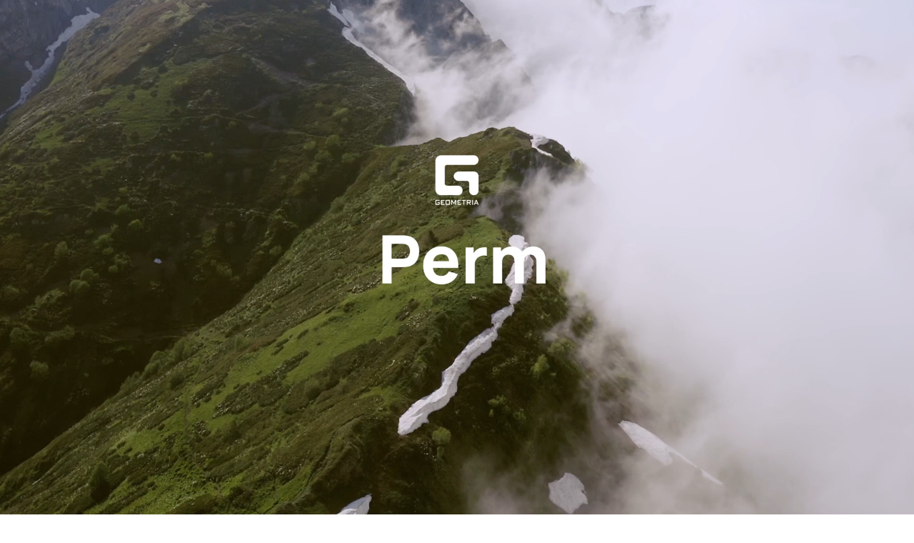

--- FILE ---
content_type: text/html; charset=UTF-8
request_url: https://geometria.ru/event/live-vystuplenie-ot-symbol-na-firmennoy-vecherinke-yuzhnogo-obedineniya-taktka-zvuka-/
body_size: 19972
content:
<!DOCTYPE html>
<html lang="ru">
<head>
    <title>Live выступление от SYMBOL на фирменной вечеринке южного объединения TAKTIKA ZVUKA.  | Вечеринки Сочи</title>
    <meta name="yandex-verification" content="38aea24212fe702a" /><meta name="yandex-verification" content="2dd69f566a29ea88" />    <meta name="yandex-verification" content="196932f575864279" />
    <meta name="google-site-verification" content="zVIqxSSvxvz69ZR7J89-CtwtzM9B2oTGAVntTYHd9yk" />
    <meta name="verify-admitad" content="6ac2974972"/>
    <meta http-equiv="X-UA-Compatible" content="IE=edge">
    <meta name="viewport" content="width=device-width, user-scalable=no, initial-scale=1, viewport-fit=cover">
    <link rel="apple-touch-icon" sizes="180x180" href="/local/templates/main-v2022/img/favicon/apple-touch-icon.png">
    <link rel="icon" type="image/png" sizes="32x32" href="/local/templates/main-v2022/img/favicon/favicon-32x32.png">
    <link rel="icon" type="image/png" sizes="16x16" href="/local/templates/main-v2022/img/favicon/favicon-16x16.png">
    <!--link rel="manifest" href="https://geometria.ru/local/templates/main-v2022/img/favicon/manifest.json"-->
    <link rel="mask-icon" href="/local/templates/main-v2022/img/favicon/safari-pinned-tab.svg" color="#4c5153">
    <meta name="msapplication-TileColor" content="#000000">
    <meta name="theme-color" content="#ffffff">

    <meta name="apple-itunes-app" content="app-id=691868069">
    <meta name="google-play-app" content="app-id=ru.geometria.geometria">
    
        

    
    <meta http-equiv="Content-Type" content="text/html; charset=UTF-8" />
<meta name="robots" content="index, follow" />
<meta name="keywords" content="geopro" />
<meta name="description" content="Live выступление от SYMBOL на фирменной вечеринке южного объединения TAKTIKA ZVUKA. . ✔️Анонсы вечеринок от Geometria Сочи. Будьте в курсе событий в сфере вечеринок!" />
<script data-skip-moving="true">(function(w, d, n) {var cl = "bx-core";var ht = d.documentElement;var htc = ht ? ht.className : undefined;if (htc === undefined || htc.indexOf(cl) !== -1){return;}var ua = n.userAgent;if (/(iPad;)|(iPhone;)/i.test(ua)){cl += " bx-ios";}else if (/Windows/i.test(ua)){cl += ' bx-win';}else if (/Macintosh/i.test(ua)){cl += " bx-mac";}else if (/Linux/i.test(ua) && !/Android/i.test(ua)){cl += " bx-linux";}else if (/Android/i.test(ua)){cl += " bx-android";}cl += (/(ipad|iphone|android|mobile|touch)/i.test(ua) ? " bx-touch" : " bx-no-touch");cl += w.devicePixelRatio && w.devicePixelRatio >= 2? " bx-retina": " bx-no-retina";if (/AppleWebKit/.test(ua)){cl += " bx-chrome";}else if (/Opera/.test(ua)){cl += " bx-opera";}else if (/Firefox/.test(ua)){cl += " bx-firefox";}ht.className = htc ? htc + " " + cl : cl;})(window, document, navigator);</script>


<link href="/local/templates/.default/ajax/ajax.css?1575099155448" type="text/css" rel="stylesheet"/>
<link href="/local/templates/main-v2022/css/fonts.css?16927086321447" type="text/css" rel="stylesheet" data-template-style="true"/>
<link href="/local/templates/main-v2022/css/main.css?1766486293569022" type="text/css" rel="stylesheet" data-template-style="true"/>
<link href="/local/templates/main-v2022/css/new-styles.css?1729574520105928" type="text/css" rel="stylesheet" data-template-style="true"/>
<link href="/local/templates/main-v2022/css/p-style.css?168421769617347" type="text/css" rel="stylesheet" data-template-style="true"/>
<link href="/local/templates/main-v2022/css/dev.css?16595908322279" type="text/css" rel="stylesheet" data-template-style="true"/>
<link href="/local/templates/.default/dist/css/app.css?1760336223368" type="text/css" rel="stylesheet" data-template-style="true"/>
<link href="/local/templates/.default/components/bitrix/search.suggest.input/header-mobile/style.css?1575099155501" type="text/css" rel="stylesheet" data-template-style="true"/>
<link href="/local/templates/main-v2022/template_styles.css?168716473239" type="text/css" rel="stylesheet" data-template-style="true"/>







<meta property="og:type" content="website">
<meta property="og:site_name" content="GEOMETRIA">
<meta property="og:url" content="https://geometria.ru/event/live-vystuplenie-ot-symbol-na-firmennoy-vecherinke-yuzhnogo-obedineniya-taktka-zvuka-/">
<meta property="og:locale" content="ru_RU">
<meta property="og:image" content="https://s3.geometria.ru/prodgeo/resize_cache/30992923/e14e74968349be09ee1354fc509cee5d/iblock/43e/43e8833f1aa37d6bf26f75a1d00d18ba/otZS6dgZCXQ.jpg">
<meta property="og:image:width" content="504">
<meta property="og:image:height" content="504">
<meta name="twitter:card" content="summary_large_image">
<meta name="twitter:image:src" content="https://geometria.ruhttps://s3.geometria.ru/prodgeo/resize_cache/30992923/e14e74968349be09ee1354fc509cee5d/iblock/43e/43e8833f1aa37d6bf26f75a1d00d18ba/otZS6dgZCXQ.jpg">
<meta name="twitter:url" content="https://geometria.ru/event/live-vystuplenie-ot-symbol-na-firmennoy-vecherinke-yuzhnogo-obedineniya-taktka-zvuka-/">
<meta name="twitter:domain" content="geometria.ru">
<meta name="twitter:site" content="@GEOMETRIA">
<style>#wait_comp_da21bc59916a867419f741874c1f36ba{display:none;}</style>
<link rel="canonical" href="https://geometria.ru/event/live-vystuplenie-ot-symbol-na-firmennoy-vecherinke-yuzhnogo-obedineniya-taktka-zvuka-/" />



        <script src="https://vk.com/js/api/openapi.js?169" data-skip-moving="true" async></script>
<!--<script data-skip-moving="true">
    window.vkAsyncInit = function(){
        VK.Retargeting.Init('VK-RTRG-393640-3XN3f');
        VK.Retargeting.Hit();
    }
</script>-->
                
    <noscript><img src="https://vk.com/rtrg?p=VK-RTRG-393640-3XN3f" style="position:fixed; left:-999px;" alt=""/></noscript>
</head>

<body class="inner  loading dir-event-live-vystuplenie-ot-symbol-na-firmennoy-vecherinke-yuzhnogo-obedineniya-taktka-zvuka head-menu place-detail-page ">
<div class="video-loader">
    <video class="video-loader__desc" poster="/local/templates/main-v2022/img/geo-loader.jpg" src="/local/templates/main-v2022/img/geo-loader.mp4" muted="" autoplay="autoplay" loop="loop" playsinline="playsinline"></video>
</div>
<div class="adblock-message__cont">
    <div class="wrapper">
        <div class="adblock-message">
            <div class="adblock-message__text">У вас включен блокировщик рекламы, сайт может работать некорректно.</div>
            <button class="adblock-message__btn">OK</button>
        </div>
    </div>
</div>
<div class="mobile-app">
    <div class="mobile-app__close"></div>
    <figure class="mobile-app__icon">
        <img src="/local/templates/main-v2022/img/app-icon.png" width="50" height="50"/>
    </figure>
    <div class="mobile-app__info">
        <div class="ma-info">
            <div class="ma-info__title">GEO.PRO</div>
            <div class="ma-info__developer">Geometria Lab</div>
        </div>
    </div>
    <a target="_blank" href="https://play.google.com/store/apps/details?id=ru.geometria.geometria"
       class="mobile-app__link">Загрузить</a>
</div>
<header class="head">
    <div class="wrapper">
        <div class="head__wrap">
            <div class="head__logo">
                <a href="/" class="logo">
                    <svg width="41" height="37" viewBox="0 0 41 37" fill="none" xmlns="http://www.w3.org/2000/svg">
                        <path fill-rule="evenodd" clip-rule="evenodd" d="M21.3902 28.1879H11.1414C9.91617 28.1879 8.92363 27.2128 8.91477 26.0023L8.91239 26.0001V11.0163H8.91347C8.91347 11.014 8.91239 11.0122 8.91239 11.0117C8.91239 9.79494 9.91017 8.80859 11.1414 8.80859H36.5432C39.0053 8.80859 41 6.83773 41 4.40429C41 1.97255 39.0053 0 36.5432 0H5.34745C2.39439 0 0 2.34328 0 5.23528C0 5.25094 0.00238612 5.26717 0.00238612 5.28298L0 5.28467V31.7141C0 34.6329 2.39439 37 5.34745 37H21.3902C23.8534 37 25.847 35.0273 25.847 32.5941C25.847 30.1626 23.8534 28.1879 21.3902 28.1879Z" fill="currentColor"></path>
                        <path fill-rule="evenodd" clip-rule="evenodd" d="M35.9286 14.6724H21.7839C19.3417 14.6724 16.9207 16.6705 16.9207 19.138C16.9207 21.6039 19.3417 23.6018 21.7839 23.6018H29.2984C30.5209 23.6018 31.509 24.6014 31.509 25.8353C31.5091 25.8377 31.5068 25.84 31.5068 25.8412L31.5091 25.8411V32.5333C31.5091 35.0001 33.4887 37 35.9286 37C38.3707 37 40.3492 35.0001 40.3492 32.5333V19.138C40.3492 16.6705 38.3707 14.6724 35.9286 14.6724Z" fill="currentColor"></path>
                    </svg>
                </a>
                <div class="head__logo-city">
                                        <city-select :new-city-link-fancy-box="true" :new-city-link="'#form-open-new-city'"
                                 :cur-city-id="499"
                                 :cities-list='[{"id":52407,"href":"https:\/\/geometria.ru\/event\/live-vystuplenie-ot-symbol-na-firmennoy-vecherinke-yuzhnogo-obedineniya-taktka-zvuka-\/?CITY_ID=52407","name":"\u0410\u043b\u0443\u0448\u0442\u0430","marked":false,"is_rf":true,"is_hidden":false},{"id":44744,"href":"https:\/\/geometria.pro\/event\/live-vystuplenie-ot-symbol-na-firmennoy-vecherinke-yuzhnogo-obedineniya-taktka-zvuka-\/?CITY_ID=44744","name":"\u0410\u043c\u0441\u0442\u0435\u0440\u0434\u0430\u043c","marked":false,"is_rf":false,"is_hidden":false},{"id":3575,"href":"https:\/\/geometria.ru\/event\/live-vystuplenie-ot-symbol-na-firmennoy-vecherinke-yuzhnogo-obedineniya-taktka-zvuka-\/?CITY_ID=3575","name":"\u0410\u043d\u0430\u043f\u0430","marked":false,"is_rf":true,"is_hidden":false},{"id":51991,"href":"https:\/\/geometria.pro\/event\/live-vystuplenie-ot-symbol-na-firmennoy-vecherinke-yuzhnogo-obedineniya-taktka-zvuka-\/?CITY_ID=51991","name":"\u0410\u043d\u0442\u0430\u043b\u0438\u044f","marked":false,"is_rf":false,"is_hidden":false},{"id":20862,"href":"https:\/\/geometria.ru\/event\/live-vystuplenie-ot-symbol-na-firmennoy-vecherinke-yuzhnogo-obedineniya-taktka-zvuka-\/?CITY_ID=20862","name":"\u0410\u0441\u0442\u0440\u0430\u0445\u0430\u043d\u044c","marked":false,"is_rf":true,"is_hidden":false},{"id":27334,"href":"https:\/\/geometria.pro\/event\/live-vystuplenie-ot-symbol-na-firmennoy-vecherinke-yuzhnogo-obedineniya-taktka-zvuka-\/?CITY_ID=27334","name":"\u0410\u0442\u044b\u0440\u0430\u0443","marked":false,"is_rf":false,"is_hidden":false},{"id":29422,"href":"https:\/\/geometria.ru\/event\/live-vystuplenie-ot-symbol-na-firmennoy-vecherinke-yuzhnogo-obedineniya-taktka-zvuka-\/?CITY_ID=29422","name":"\u0411\u0430\u043b\u0430\u043a\u043e\u0432\u043e","marked":false,"is_rf":true,"is_hidden":false},{"id":53704,"href":"https:\/\/geometria.pro\/event\/live-vystuplenie-ot-symbol-na-firmennoy-vecherinke-yuzhnogo-obedineniya-taktka-zvuka-\/?CITY_ID=53704","name":"\u0411\u0430\u043b\u0438","marked":false,"is_rf":false,"is_hidden":false},{"id":53622,"href":"https:\/\/geometria.pro\/event\/live-vystuplenie-ot-symbol-na-firmennoy-vecherinke-yuzhnogo-obedineniya-taktka-zvuka-\/?CITY_ID=53622","name":"\u0411\u0430\u043d\u0433\u043a\u043e\u043a","marked":false,"is_rf":false,"is_hidden":false},{"id":3707,"href":"https:\/\/geometria.ru\/event\/live-vystuplenie-ot-symbol-na-firmennoy-vecherinke-yuzhnogo-obedineniya-taktka-zvuka-\/?CITY_ID=3707","name":"\u0411\u0430\u0440\u043d\u0430\u0443\u043b","marked":false,"is_rf":true,"is_hidden":false},{"id":45148,"href":"https:\/\/geometria.pro\/event\/live-vystuplenie-ot-symbol-na-firmennoy-vecherinke-yuzhnogo-obedineniya-taktka-zvuka-\/?CITY_ID=45148","name":"\u0411\u0430\u0440\u0441\u0435\u043b\u043e\u043d\u0430","marked":false,"is_rf":false,"is_hidden":false},{"id":20867,"href":"https:\/\/geometria.ru\/event\/live-vystuplenie-ot-symbol-na-firmennoy-vecherinke-yuzhnogo-obedineniya-taktka-zvuka-\/?CITY_ID=20867","name":"\u0411\u0435\u043b\u0433\u043e\u0440\u043e\u0434","marked":false,"is_rf":true,"is_hidden":false},{"id":797184,"href":"https:\/\/geometria.pro\/event\/live-vystuplenie-ot-symbol-na-firmennoy-vecherinke-yuzhnogo-obedineniya-taktka-zvuka-\/?CITY_ID=797184","name":"\u0411\u0435\u043b\u0433\u0440\u0430\u0434","marked":false,"is_rf":false,"is_hidden":false},{"id":44552,"href":"https:\/\/geometria.pro\/event\/live-vystuplenie-ot-symbol-na-firmennoy-vecherinke-yuzhnogo-obedineniya-taktka-zvuka-\/?CITY_ID=44552","name":"\u0411\u0435\u0440\u043b\u0438\u043d","marked":false,"is_rf":false,"is_hidden":false},{"id":20912,"href":"https:\/\/geometria.ru\/event\/live-vystuplenie-ot-symbol-na-firmennoy-vecherinke-yuzhnogo-obedineniya-taktka-zvuka-\/?CITY_ID=20912","name":"\u0411\u0440\u044f\u043d\u0441\u043a","marked":false,"is_rf":true,"is_hidden":false},{"id":10388,"href":"https:\/\/geometria.ru\/event\/live-vystuplenie-ot-symbol-na-firmennoy-vecherinke-yuzhnogo-obedineniya-taktka-zvuka-\/?CITY_ID=10388","name":"\u0412\u043b\u0430\u0434\u0438\u0432\u043e\u0441\u0442\u043e\u043a","marked":false,"is_rf":true,"is_hidden":false},{"id":20914,"href":"https:\/\/geometria.ru\/event\/live-vystuplenie-ot-symbol-na-firmennoy-vecherinke-yuzhnogo-obedineniya-taktka-zvuka-\/?CITY_ID=20914","name":"\u0412\u043b\u0430\u0434\u0438\u043c\u0438\u0440","marked":false,"is_rf":true,"is_hidden":false},{"id":3629,"href":"https:\/\/geometria.ru\/event\/live-vystuplenie-ot-symbol-na-firmennoy-vecherinke-yuzhnogo-obedineniya-taktka-zvuka-\/?CITY_ID=3629","name":"\u0412\u043e\u043b\u0433\u043e\u0433\u0440\u0430\u0434","marked":false,"is_rf":true,"is_hidden":false},{"id":8989,"href":"https:\/\/geometria.ru\/event\/live-vystuplenie-ot-symbol-na-firmennoy-vecherinke-yuzhnogo-obedineniya-taktka-zvuka-\/?CITY_ID=8989","name":"\u0412\u043e\u0440\u043e\u043d\u0435\u0436","marked":false,"is_rf":true,"is_hidden":false},{"id":3576,"href":"https:\/\/geometria.ru\/event\/live-vystuplenie-ot-symbol-na-firmennoy-vecherinke-yuzhnogo-obedineniya-taktka-zvuka-\/?CITY_ID=3576","name":"\u0413\u0435\u043b\u0435\u043d\u0434\u0436\u0438\u043a","marked":false,"is_rf":true,"is_hidden":false},{"id":26077,"href":"https:\/\/geometria.pro\/event\/live-vystuplenie-ot-symbol-na-firmennoy-vecherinke-yuzhnogo-obedineniya-taktka-zvuka-\/?CITY_ID=26077","name":"\u0413\u043e\u0430","marked":false,"is_rf":false,"is_hidden":false},{"id":47415,"href":"https:\/\/geometria.ru\/event\/live-vystuplenie-ot-symbol-na-firmennoy-vecherinke-yuzhnogo-obedineniya-taktka-zvuka-\/?CITY_ID=47415","name":"\u0414\u043c\u0438\u0442\u0440\u043e\u0432","marked":false,"is_rf":true,"is_hidden":false},{"id":3386,"href":"https:\/\/geometria.ru\/event\/live-vystuplenie-ot-symbol-na-firmennoy-vecherinke-yuzhnogo-obedineniya-taktka-zvuka-\/?CITY_ID=3386","name":"\u0414\u043e\u043d\u0435\u0446\u043a","marked":false,"is_rf":true,"is_hidden":false},{"id":16416,"href":"https:\/\/geometria.pro\/event\/live-vystuplenie-ot-symbol-na-firmennoy-vecherinke-yuzhnogo-obedineniya-taktka-zvuka-\/?CITY_ID=16416","name":"\u0414\u0443\u0431\u0430\u0439","marked":false,"is_rf":false,"is_hidden":false},{"id":4084,"href":"https:\/\/geometria.ru\/event\/live-vystuplenie-ot-symbol-na-firmennoy-vecherinke-yuzhnogo-obedineniya-taktka-zvuka-\/?CITY_ID=4084","name":"\u0415\u0432\u043f\u0430\u0442\u043e\u0440\u0438\u044f","marked":false,"is_rf":true,"is_hidden":false},{"id":2,"href":"https:\/\/geometria.ru\/event\/live-vystuplenie-ot-symbol-na-firmennoy-vecherinke-yuzhnogo-obedineniya-taktka-zvuka-\/?CITY_ID=2","name":"\u0415\u043a\u0430\u0442\u0435\u0440\u0438\u043d\u0431\u0443\u0440\u0433","marked":false,"is_rf":true,"is_hidden":false},{"id":24080,"href":"https:\/\/geometria.ru\/event\/live-vystuplenie-ot-symbol-na-firmennoy-vecherinke-yuzhnogo-obedineniya-taktka-zvuka-\/?CITY_ID=24080","name":"\u0418\u0432\u0430\u043d\u043e\u0432\u043e","marked":false,"is_rf":true,"is_hidden":false},{"id":20898,"href":"https:\/\/geometria.ru\/event\/live-vystuplenie-ot-symbol-na-firmennoy-vecherinke-yuzhnogo-obedineniya-taktka-zvuka-\/?CITY_ID=20898","name":"\u0418\u0436\u0435\u0432\u0441\u043a","marked":false,"is_rf":true,"is_hidden":false},{"id":1024,"href":"https:\/\/geometria.ru\/event\/live-vystuplenie-ot-symbol-na-firmennoy-vecherinke-yuzhnogo-obedineniya-taktka-zvuka-\/?CITY_ID=1024","name":"\u0418\u0440\u043a\u0443\u0442\u0441\u043a","marked":false,"is_rf":true,"is_hidden":false},{"id":18983,"href":"https:\/\/geometria.ru\/event\/live-vystuplenie-ot-symbol-na-firmennoy-vecherinke-yuzhnogo-obedineniya-taktka-zvuka-\/?CITY_ID=18983","name":"\u041a\u0430\u0437\u0430\u043d\u044c","marked":false,"is_rf":true,"is_hidden":false},{"id":4801,"href":"https:\/\/geometria.ru\/event\/live-vystuplenie-ot-symbol-na-firmennoy-vecherinke-yuzhnogo-obedineniya-taktka-zvuka-\/?CITY_ID=4801","name":"\u041a\u0430\u043b\u0438\u043d\u0438\u043d\u0433\u0440\u0430\u0434","marked":false,"is_rf":true,"is_hidden":false},{"id":46977,"href":"https:\/\/geometria.ru\/event\/live-vystuplenie-ot-symbol-na-firmennoy-vecherinke-yuzhnogo-obedineniya-taktka-zvuka-\/?CITY_ID=46977","name":"\u041a\u0430\u043b\u0443\u0433\u0430","marked":false,"is_rf":true,"is_hidden":false},{"id":16487,"href":"https:\/\/geometria.ru\/event\/live-vystuplenie-ot-symbol-na-firmennoy-vecherinke-yuzhnogo-obedineniya-taktka-zvuka-\/?CITY_ID=16487","name":"\u041a\u0435\u043c\u0435\u0440\u043e\u0432\u043e","marked":false,"is_rf":true,"is_hidden":false},{"id":30724,"href":"https:\/\/geometria.ru\/event\/live-vystuplenie-ot-symbol-na-firmennoy-vecherinke-yuzhnogo-obedineniya-taktka-zvuka-\/?CITY_ID=30724","name":"\u041a\u0435\u0440\u0447\u044c","marked":false,"is_rf":true,"is_hidden":false},{"id":504,"href":"https:\/\/geometria.ru\/event\/live-vystuplenie-ot-symbol-na-firmennoy-vecherinke-yuzhnogo-obedineniya-taktka-zvuka-\/?CITY_ID=504","name":"\u041a\u0438\u0440\u043e\u0432","marked":false,"is_rf":true,"is_hidden":false},{"id":3578,"href":"https:\/\/geometria.ru\/event\/live-vystuplenie-ot-symbol-na-firmennoy-vecherinke-yuzhnogo-obedineniya-taktka-zvuka-\/?CITY_ID=3578","name":"\u041a\u041c\u0412","marked":false,"is_rf":true,"is_hidden":false},{"id":24081,"href":"https:\/\/geometria.ru\/event\/live-vystuplenie-ot-symbol-na-firmennoy-vecherinke-yuzhnogo-obedineniya-taktka-zvuka-\/?CITY_ID=24081","name":"\u041a\u043e\u0441\u0442\u0440\u043e\u043c\u0430","marked":false,"is_rf":true,"is_hidden":false},{"id":501,"href":"https:\/\/geometria.ru\/event\/live-vystuplenie-ot-symbol-na-firmennoy-vecherinke-yuzhnogo-obedineniya-taktka-zvuka-\/?CITY_ID=501","name":"\u041a\u0440\u0430\u0441\u043d\u043e\u0434\u0430\u0440","marked":false,"is_rf":true,"is_hidden":false},{"id":20897,"href":"https:\/\/geometria.ru\/event\/live-vystuplenie-ot-symbol-na-firmennoy-vecherinke-yuzhnogo-obedineniya-taktka-zvuka-\/?CITY_ID=20897","name":"\u041a\u0440\u0430\u0441\u043d\u043e\u044f\u0440\u0441\u043a","marked":false,"is_rf":true,"is_hidden":false},{"id":20872,"href":"https:\/\/geometria.ru\/event\/live-vystuplenie-ot-symbol-na-firmennoy-vecherinke-yuzhnogo-obedineniya-taktka-zvuka-\/?CITY_ID=20872","name":"\u041a\u0443\u0440\u0441\u043a","marked":false,"is_rf":true,"is_hidden":false},{"id":20905,"href":"https:\/\/geometria.ru\/event\/live-vystuplenie-ot-symbol-na-firmennoy-vecherinke-yuzhnogo-obedineniya-taktka-zvuka-\/?CITY_ID=20905","name":"\u041b\u0438\u043f\u0435\u0446\u043a&ensp;","marked":false,"is_rf":true,"is_hidden":false},{"id":46329,"href":"https:\/\/geometria.pro\/event\/live-vystuplenie-ot-symbol-na-firmennoy-vecherinke-yuzhnogo-obedineniya-taktka-zvuka-\/?CITY_ID=46329","name":"\u041b\u0438\u0441\u0441\u0430\u0431\u043e\u043d","marked":false,"is_rf":false,"is_hidden":false},{"id":33351,"href":"https:\/\/geometria.pro\/event\/live-vystuplenie-ot-symbol-na-firmennoy-vecherinke-yuzhnogo-obedineniya-taktka-zvuka-\/?CITY_ID=33351","name":"\u041b\u043e\u043d\u0434\u043e\u043d","marked":false,"is_rf":false,"is_hidden":false},{"id":53489,"href":"https:\/\/geometria.pro\/event\/live-vystuplenie-ot-symbol-na-firmennoy-vecherinke-yuzhnogo-obedineniya-taktka-zvuka-\/?CITY_ID=53489","name":"\u041b\u043e\u0441-\u0410\u043d\u0434\u0436\u0435\u043b\u0435\u0441","marked":false,"is_rf":false,"is_hidden":false},{"id":20860,"href":"https:\/\/geometria.ru\/event\/live-vystuplenie-ot-symbol-na-firmennoy-vecherinke-yuzhnogo-obedineniya-taktka-zvuka-\/?CITY_ID=20860","name":"\u041b\u0443\u0433\u0430\u043d\u0441\u043a","marked":false,"is_rf":true,"is_hidden":false},{"id":2277,"href":"https:\/\/geometria.ru\/event\/live-vystuplenie-ot-symbol-na-firmennoy-vecherinke-yuzhnogo-obedineniya-taktka-zvuka-\/?CITY_ID=2277","name":"\u041c\u0430\u0433\u043d\u0438\u0442\u043e\u0433\u043e\u0440\u0441\u043a","marked":false,"is_rf":true,"is_hidden":false},{"id":29017,"href":"https:\/\/geometria.pro\/event\/live-vystuplenie-ot-symbol-na-firmennoy-vecherinke-yuzhnogo-obedineniya-taktka-zvuka-\/?CITY_ID=29017","name":"\u041c\u0430\u0439\u0430\u043c\u0438","marked":false,"is_rf":false,"is_hidden":false},{"id":20900,"href":"https:\/\/geometria.ru\/event\/live-vystuplenie-ot-symbol-na-firmennoy-vecherinke-yuzhnogo-obedineniya-taktka-zvuka-\/?CITY_ID=20900","name":"\u041c\u0430\u0445\u0430\u0447\u043a\u0430\u043b\u0430","marked":false,"is_rf":true,"is_hidden":false},{"id":26492,"href":"https:\/\/geometria.pro\/event\/live-vystuplenie-ot-symbol-na-firmennoy-vecherinke-yuzhnogo-obedineniya-taktka-zvuka-\/?CITY_ID=26492","name":"\u041c\u0438\u043d\u0441\u043a","marked":false,"is_rf":false,"is_hidden":false},{"id":499,"href":"https:\/\/geometria.ru\/event\/live-vystuplenie-ot-symbol-na-firmennoy-vecherinke-yuzhnogo-obedineniya-taktka-zvuka-\/?CITY_ID=499","name":"\u041c\u043e\u0441\u043a\u0432\u0430","marked":false,"is_rf":true,"is_hidden":false},{"id":3314,"href":"https:\/\/geometria.ru\/event\/live-vystuplenie-ot-symbol-na-firmennoy-vecherinke-yuzhnogo-obedineniya-taktka-zvuka-\/?CITY_ID=3314","name":"\u041c\u0443\u0440\u043c\u0430\u043d\u0441\u043a","marked":false,"is_rf":true,"is_hidden":false},{"id":20904,"href":"https:\/\/geometria.ru\/event\/live-vystuplenie-ot-symbol-na-firmennoy-vecherinke-yuzhnogo-obedineniya-taktka-zvuka-\/?CITY_ID=20904","name":"\u041d\u0430\u0431\u0435\u0440\u0435\u0436\u043d\u044b\u0435&ensp;\u0427\u0435\u043b\u043d\u044b","marked":false,"is_rf":true,"is_hidden":false},{"id":17147,"href":"https:\/\/geometria.ru\/event\/live-vystuplenie-ot-symbol-na-firmennoy-vecherinke-yuzhnogo-obedineniya-taktka-zvuka-\/?CITY_ID=17147","name":"\u041d\u0435\u0444\u0442\u0435\u044e\u0433\u0430\u043d\u0441\u043a","marked":false,"is_rf":true,"is_hidden":false},{"id":502,"href":"https:\/\/geometria.ru\/event\/live-vystuplenie-ot-symbol-na-firmennoy-vecherinke-yuzhnogo-obedineniya-taktka-zvuka-\/?CITY_ID=502","name":"\u041d\u0438\u0436\u043d\u0438\u0439&ensp;\u041d\u043e\u0432\u0433\u043e\u0440\u043e\u0434","marked":false,"is_rf":true,"is_hidden":false},{"id":508,"href":"https:\/\/geometria.ru\/event\/live-vystuplenie-ot-symbol-na-firmennoy-vecherinke-yuzhnogo-obedineniya-taktka-zvuka-\/?CITY_ID=508","name":"\u041d\u0438\u0436\u043d\u0438\u0439&ensp;\u0422\u0430\u0433\u0438\u043b","marked":false,"is_rf":true,"is_hidden":false},{"id":20869,"href":"https:\/\/geometria.ru\/event\/live-vystuplenie-ot-symbol-na-firmennoy-vecherinke-yuzhnogo-obedineniya-taktka-zvuka-\/?CITY_ID=20869","name":"\u041d\u043e\u0432\u043e\u043a\u0443\u0437\u043d\u0435\u0446\u043a","marked":false,"is_rf":true,"is_hidden":false},{"id":3577,"href":"https:\/\/geometria.ru\/event\/live-vystuplenie-ot-symbol-na-firmennoy-vecherinke-yuzhnogo-obedineniya-taktka-zvuka-\/?CITY_ID=3577","name":"\u041d\u043e\u0432\u043e\u0440\u043e\u0441\u0441\u0438\u0439\u0441\u043a","marked":false,"is_rf":true,"is_hidden":false},{"id":16488,"href":"https:\/\/geometria.ru\/event\/live-vystuplenie-ot-symbol-na-firmennoy-vecherinke-yuzhnogo-obedineniya-taktka-zvuka-\/?CITY_ID=16488","name":"\u041d\u043e\u0432\u043e\u0441\u0438\u0431\u0438\u0440\u0441\u043a","marked":false,"is_rf":true,"is_hidden":false},{"id":29020,"href":"https:\/\/geometria.pro\/event\/live-vystuplenie-ot-symbol-na-firmennoy-vecherinke-yuzhnogo-obedineniya-taktka-zvuka-\/?CITY_ID=29020","name":"\u041d\u044c\u044e-\u0419\u043e\u0440\u043a&ensp;","marked":false,"is_rf":false,"is_hidden":false},{"id":20865,"href":"https:\/\/geometria.ru\/event\/live-vystuplenie-ot-symbol-na-firmennoy-vecherinke-yuzhnogo-obedineniya-taktka-zvuka-\/?CITY_ID=20865","name":"\u041e\u043c\u0441\u043a","marked":false,"is_rf":true,"is_hidden":false},{"id":505,"href":"https:\/\/geometria.ru\/event\/live-vystuplenie-ot-symbol-na-firmennoy-vecherinke-yuzhnogo-obedineniya-taktka-zvuka-\/?CITY_ID=505","name":"\u041e\u0440\u0435\u043d\u0431\u0443\u0440\u0433","marked":false,"is_rf":true,"is_hidden":false},{"id":20871,"href":"https:\/\/geometria.ru\/event\/live-vystuplenie-ot-symbol-na-firmennoy-vecherinke-yuzhnogo-obedineniya-taktka-zvuka-\/?CITY_ID=20871","name":"\u041f\u0435\u043d\u0437\u0430","marked":false,"is_rf":true,"is_hidden":false},{"id":20861,"href":"https:\/\/geometria.ru\/event\/live-vystuplenie-ot-symbol-na-firmennoy-vecherinke-yuzhnogo-obedineniya-taktka-zvuka-\/?CITY_ID=20861","name":"\u041f\u0435\u0440\u043c\u044c","marked":false,"is_rf":true,"is_hidden":false},{"id":3243,"href":"https:\/\/geometria.pro\/event\/live-vystuplenie-ot-symbol-na-firmennoy-vecherinke-yuzhnogo-obedineniya-taktka-zvuka-\/?CITY_ID=3243","name":"\u041f\u0440\u0430\u0433\u0430","marked":false,"is_rf":false,"is_hidden":false},{"id":1025,"href":"https:\/\/geometria.ru\/event\/live-vystuplenie-ot-symbol-na-firmennoy-vecherinke-yuzhnogo-obedineniya-taktka-zvuka-\/?CITY_ID=1025","name":"\u0420\u0435\u0433\u0438\u043e\u043d&ensp;\u042e\u0433\u0440\u0430","marked":false,"is_rf":true,"is_hidden":false},{"id":3405,"href":"https:\/\/geometria.ru\/event\/live-vystuplenie-ot-symbol-na-firmennoy-vecherinke-yuzhnogo-obedineniya-taktka-zvuka-\/?CITY_ID=3405","name":"\u0420\u043e\u0441\u0442\u043e\u0432-\u043d\u0430-\u0414\u043e\u043d\u0443","marked":false,"is_rf":true,"is_hidden":false},{"id":24079,"href":"https:\/\/geometria.ru\/event\/live-vystuplenie-ot-symbol-na-firmennoy-vecherinke-yuzhnogo-obedineniya-taktka-zvuka-\/?CITY_ID=24079","name":"\u0420\u044b\u0431\u0438\u043d\u0441\u043a","marked":false,"is_rf":true,"is_hidden":false},{"id":20902,"href":"https:\/\/geometria.ru\/event\/live-vystuplenie-ot-symbol-na-firmennoy-vecherinke-yuzhnogo-obedineniya-taktka-zvuka-\/?CITY_ID=20902","name":"\u0420\u044f\u0437\u0430\u043d\u044c","marked":false,"is_rf":true,"is_hidden":false},{"id":20896,"href":"https:\/\/geometria.ru\/event\/live-vystuplenie-ot-symbol-na-firmennoy-vecherinke-yuzhnogo-obedineniya-taktka-zvuka-\/?CITY_ID=20896","name":"\u0421\u0430\u043c\u0430\u0440\u0430","marked":false,"is_rf":true,"is_hidden":false},{"id":44181,"href":"https:\/\/geometria.pro\/event\/live-vystuplenie-ot-symbol-na-firmennoy-vecherinke-yuzhnogo-obedineniya-taktka-zvuka-\/?CITY_ID=44181","name":"\u0421\u0430\u043d-\u041f\u0430\u0443\u043b\u0443","marked":false,"is_rf":false,"is_hidden":false},{"id":506,"href":"https:\/\/geometria.ru\/event\/live-vystuplenie-ot-symbol-na-firmennoy-vecherinke-yuzhnogo-obedineniya-taktka-zvuka-\/?CITY_ID=506","name":"\u0421\u0430\u043d\u043a\u0442-\u041f\u0435\u0442\u0435\u0440\u0431\u0443\u0440\u0433","marked":false,"is_rf":true,"is_hidden":false},{"id":1026,"href":"https:\/\/geometria.ru\/event\/live-vystuplenie-ot-symbol-na-firmennoy-vecherinke-yuzhnogo-obedineniya-taktka-zvuka-\/?CITY_ID=1026","name":"\u0421\u0430\u0440\u0430\u0442\u043e\u0432","marked":false,"is_rf":true,"is_hidden":false},{"id":4083,"href":"https:\/\/geometria.ru\/event\/live-vystuplenie-ot-symbol-na-firmennoy-vecherinke-yuzhnogo-obedineniya-taktka-zvuka-\/?CITY_ID=4083","name":"\u0421\u0435\u0432\u0430\u0441\u0442\u043e\u043f\u043e\u043b\u044c","marked":false,"is_rf":true,"is_hidden":false},{"id":24116,"href":"https:\/\/geometria.ru\/event\/live-vystuplenie-ot-symbol-na-firmennoy-vecherinke-yuzhnogo-obedineniya-taktka-zvuka-\/?CITY_ID=24116","name":"\u0421\u0438\u043c\u0444\u0435\u0440\u043e\u043f\u043e\u043b\u044c","marked":false,"is_rf":true,"is_hidden":false},{"id":500,"href":"https:\/\/geometria.ru\/event\/live-vystuplenie-ot-symbol-na-firmennoy-vecherinke-yuzhnogo-obedineniya-taktka-zvuka-\/?CITY_ID=500","name":"\u0421\u043e\u0447\u0438","marked":false,"is_rf":true,"is_hidden":false},{"id":503,"href":"https:\/\/geometria.ru\/event\/live-vystuplenie-ot-symbol-na-firmennoy-vecherinke-yuzhnogo-obedineniya-taktka-zvuka-\/?CITY_ID=503","name":"\u0421\u0442\u0430\u0432\u0440\u043e\u043f\u043e\u043b\u044c","marked":false,"is_rf":true,"is_hidden":false},{"id":17146,"href":"https:\/\/geometria.ru\/event\/live-vystuplenie-ot-symbol-na-firmennoy-vecherinke-yuzhnogo-obedineniya-taktka-zvuka-\/?CITY_ID=17146","name":"\u0421\u0443\u0440\u0433\u0443\u0442","marked":false,"is_rf":true,"is_hidden":false},{"id":19784,"href":"https:\/\/geometria.ru\/event\/live-vystuplenie-ot-symbol-na-firmennoy-vecherinke-yuzhnogo-obedineniya-taktka-zvuka-\/?CITY_ID=19784","name":"\u0422\u0430\u0433\u0430\u043d\u0440\u043e\u0433","marked":false,"is_rf":true,"is_hidden":false},{"id":27356,"href":"https:\/\/geometria.pro\/event\/live-vystuplenie-ot-symbol-na-firmennoy-vecherinke-yuzhnogo-obedineniya-taktka-zvuka-\/?CITY_ID=27356","name":"\u0422\u0430\u0448\u043a\u0435\u043d\u0442","marked":false,"is_rf":false,"is_hidden":false},{"id":20910,"href":"https:\/\/geometria.ru\/event\/live-vystuplenie-ot-symbol-na-firmennoy-vecherinke-yuzhnogo-obedineniya-taktka-zvuka-\/?CITY_ID=20910","name":"\u0422\u0432\u0435\u0440\u044c","marked":false,"is_rf":true,"is_hidden":false},{"id":44921,"href":"https:\/\/geometria.pro\/event\/live-vystuplenie-ot-symbol-na-firmennoy-vecherinke-yuzhnogo-obedineniya-taktka-zvuka-\/?CITY_ID=44921","name":"\u0422\u0435\u043b\u044c-\u0410\u0432\u0438\u0432","marked":false,"is_rf":false,"is_hidden":false},{"id":17810,"href":"https:\/\/geometria.ru\/event\/live-vystuplenie-ot-symbol-na-firmennoy-vecherinke-yuzhnogo-obedineniya-taktka-zvuka-\/?CITY_ID=17810","name":"\u0422\u043e\u043b\u044c\u044f\u0442\u0442\u0438","marked":false,"is_rf":true,"is_hidden":false},{"id":20901,"href":"https:\/\/geometria.ru\/event\/live-vystuplenie-ot-symbol-na-firmennoy-vecherinke-yuzhnogo-obedineniya-taktka-zvuka-\/?CITY_ID=20901","name":"\u0422\u043e\u043c\u0441\u043a","marked":false,"is_rf":true,"is_hidden":false},{"id":20908,"href":"https:\/\/geometria.ru\/event\/live-vystuplenie-ot-symbol-na-firmennoy-vecherinke-yuzhnogo-obedineniya-taktka-zvuka-\/?CITY_ID=20908","name":"\u0422\u0443\u043b\u0430","marked":false,"is_rf":true,"is_hidden":false},{"id":507,"href":"https:\/\/geometria.ru\/event\/live-vystuplenie-ot-symbol-na-firmennoy-vecherinke-yuzhnogo-obedineniya-taktka-zvuka-\/?CITY_ID=507","name":"\u0422\u044e\u043c\u0435\u043d\u044c","marked":false,"is_rf":true,"is_hidden":false},{"id":20909,"href":"https:\/\/geometria.ru\/event\/live-vystuplenie-ot-symbol-na-firmennoy-vecherinke-yuzhnogo-obedineniya-taktka-zvuka-\/?CITY_ID=20909","name":"\u0423\u043b\u0430\u043d-\u0423\u0434\u044d","marked":false,"is_rf":true,"is_hidden":false},{"id":509,"href":"https:\/\/geometria.ru\/event\/live-vystuplenie-ot-symbol-na-firmennoy-vecherinke-yuzhnogo-obedineniya-taktka-zvuka-\/?CITY_ID=509","name":"\u0423\u0444\u0430","marked":false,"is_rf":true,"is_hidden":false},{"id":23230,"href":"https:\/\/geometria.ru\/event\/live-vystuplenie-ot-symbol-na-firmennoy-vecherinke-yuzhnogo-obedineniya-taktka-zvuka-\/?CITY_ID=23230","name":"\u0424\u0435\u043e\u0434\u043e\u0441\u0438\u044f","marked":false,"is_rf":true,"is_hidden":false},{"id":44533,"href":"https:\/\/geometria.pro\/event\/live-vystuplenie-ot-symbol-na-firmennoy-vecherinke-yuzhnogo-obedineniya-taktka-zvuka-\/?CITY_ID=44533","name":"\u0425\u0430\u043d\u043e\u0439","marked":false,"is_rf":false,"is_hidden":false},{"id":3894,"href":"https:\/\/geometria.ru\/event\/live-vystuplenie-ot-symbol-na-firmennoy-vecherinke-yuzhnogo-obedineniya-taktka-zvuka-\/?CITY_ID=3894","name":"\u0427\u0435\u0431\u043e\u043a\u0441\u0430\u0440\u044b","marked":false,"is_rf":true,"is_hidden":false},{"id":1,"href":"https:\/\/geometria.ru\/event\/live-vystuplenie-ot-symbol-na-firmennoy-vecherinke-yuzhnogo-obedineniya-taktka-zvuka-\/?CITY_ID=1","name":"\u0427\u0435\u043b\u044f\u0431\u0438\u043d\u0441\u043a","marked":false,"is_rf":true,"is_hidden":false},{"id":35319,"href":"https:\/\/geometria.ru\/event\/live-vystuplenie-ot-symbol-na-firmennoy-vecherinke-yuzhnogo-obedineniya-taktka-zvuka-\/?CITY_ID=35319","name":"\u0428\u0435\u0440\u0435\u0433\u0435\u0448","marked":false,"is_rf":true,"is_hidden":false},{"id":20873,"href":"https:\/\/geometria.ru\/event\/live-vystuplenie-ot-symbol-na-firmennoy-vecherinke-yuzhnogo-obedineniya-taktka-zvuka-\/?CITY_ID=20873","name":"\u042e\u0436\u043d\u043e-\u0421\u0430\u0445\u0430\u043b\u0438\u043d\u0441\u043a","marked":false,"is_rf":true,"is_hidden":false},{"id":4085,"href":"https:\/\/geometria.ru\/event\/live-vystuplenie-ot-symbol-na-firmennoy-vecherinke-yuzhnogo-obedineniya-taktka-zvuka-\/?CITY_ID=4085","name":"\u042f\u043b\u0442\u0430","marked":false,"is_rf":true,"is_hidden":false},{"id":3313,"href":"https:\/\/geometria.ru\/event\/live-vystuplenie-ot-symbol-na-firmennoy-vecherinke-yuzhnogo-obedineniya-taktka-zvuka-\/?CITY_ID=3313","name":"\u042f\u0440\u043e\u0441\u043b\u0430\u0432\u043b\u044c","marked":false,"is_rf":true,"is_hidden":false}]'
                                 :is-rf='true'
                                 :lang='"ru"'></city-select>
                                    </div>
                                                    <div class="popup-mini">
                        <div class="popup-mini__body">
                            <div class="popup-mini__title">Ваш город Москва?
                            </div>
                            <div class="popup-mini__controls">
                                <div class="popup-mini__controls-left">
                                    <a href="javascript:;"
                                       onclick="Cookies.set('CONFIRMATION_CITY', 'Y', {expires: 700, path: '/'}); $('.popup-mini').fadeOut(300);"
                                       class="comment-form__submit">Да, верно</a>
                                </div>
                                <div class="popup-mini__controls-left">
                                    <a href="javascript:;"
                                       class="btn-simple">Выбрать другой</a>
                                </div>
                            </div>
                        </div>
                    </div>
                            </div>
            <div class="head__nav">
                <div class="main-nav">
                    <nav class="main-nav__menu">
    <ul class="main-menu">
                            		    			    				<li><a href="/msk/city/" class="main-menu__link">Заведения и Проекты</a></li>
    		    	                                    		    			<li class="main-menu__item main-menu__item--have-sub">
                    <a href="/reportage/" class="main-menu__link have-sub">Фото и Видео</a>
    				<nav class="submenu__container">
                        <ul class="submenu">
    	                                    		    			    				<li><a href="/reportage/" class="submenu__link">Репортажи</a></li>
    			    		    	                                    		    			    				<li><a href="/tv/" class="submenu__link">GEO TV</a></li>
    			    		    	                                    </ul></nav></li>                    		    			    				<li><a href="/msk/event/" class="main-menu__link">Анонсы</a></li>
    		    	                                    		    			<li class="main-menu__item main-menu__item--have-sub">
                    <a href="/msk/exclusive/" class="main-menu__link have-sub">Статьи</a>
    				<nav class="submenu__container">
                        <ul class="submenu">
    	                                    		    			    				<li><a href="/msk/news/" class="submenu__link">Новости</a></li>
    			    		    	                                    </ul></nav></li>                    		    			    				<li><a href="/facesearch/" class="main-menu__link">Найти себя</a></li>
    		    	                                    		    			    				<li><a href="/order-photographer/" class="main-menu__link">Заказать фотографа</a></li>
    		    	                            </ul>
</nav>
                    <div class="main-nav__about">
                        <ul class="main-menu">
                            <li>
                                <div class="main-menu__link have-sub">О нас</div>
                                <nav class="submenu__container">
                                    <ul class="submenu">
                                                                            <li><a class="submenu__link" href="/promo/uslugi-moskva/">Услуги Москва</a></li>
                                                                                <li><a class="submenu__link" href="/worker/">Сотрудники</a></li>
                                        <li><a class="submenu__link" href="/vacancy/">Вакансии</a></li>
                                        <li><a class="submenu__link" href="/franchise/">Франшиза</a></li>
                                    </ul>
                                </nav>
                            </li>
                        </ul>
                    </div>
                    <div class="main-nav__search">
                        <a href="/search/" title="Поиск" class="search-link"></a>
                    </div>
                    <div class="main-nav__lc">
                        <a href="/personal/?backurl=/event/live-vystuplenie-ot-symbol-na-firmennoy-vecherinke-yuzhnogo-obedineniya-taktka-zvuka-/" title="Личный кабинет" class="lc-link">
                                                    </a>
                    </div>
                </div>
            </div>
            <div class="head__photoset"><a href="/order/" class="photoset-link" target="_blank"
                                           title="Заказать фотографа">
                    <svg width="20" height="15" viewBox="0 0 19 15" fill="none" xmlns="http://www.w3.org/2000/svg">
                        <path d="M3.958 1.5H1.583V0.75H3.958V1.5ZM13.458 8.25C13.458 9.905 12.038 11.25 10.292 11.25C8.545 11.25 7.125 9.905 7.125 8.25C7.125 6.596 8.545 5.25 10.292 5.25C12.038 5.25 13.458 6.596 13.458 8.25ZM12.667 8.25C12.667 7.007 11.604 6 10.292 6C8.979 6 7.917 7.007 7.917 8.25C7.917 9.493 8.979 10.5 10.292 10.5C11.604 10.5 12.667 9.493 12.667 8.25ZM19 2.25V15H0V2.25H4.695C5.225 2.25 5.718 2 6.012 1.582L7.125 0H13.458L14.571 1.582C14.7214 1.79048 14.9195 1.95991 15.1488 2.07613C15.3781 2.19235 15.6319 2.25197 15.889 2.25H19ZM3.958 5.25C3.958 4.836 3.604 4.5 3.167 4.5C2.729 4.5 2.375 4.836 2.375 5.25C2.375 5.664 2.729 6 3.167 6C3.604 6 3.958 5.664 3.958 5.25V5.25ZM15.042 8.25C15.042 5.764 12.915 3.75 10.292 3.75C7.669 3.75 5.542 5.764 5.542 8.25C5.542 10.736 7.669 12.75 10.292 12.75C12.915 12.75 15.042 10.736 15.042 8.25Z"
                              fill="currentColor"/>
                    </svg>

                </a></div>
            <div class="head__soc">
                                <div class="soc">
    <a href="https://vk.com/geometria.media" class="soc__link" id="bx_3218110189_721459" target="_blank">
        <img src="/local/templates/main-v2022/img/ico-vk.png" alt="ВКонтакте" srcset="/local/templates/main-v2022/img/ico-vk2x.png 2x"/>
    </a>
        <a href="https://www.youtube.com/@geometriarussia" class="soc__link" id="bx_3218110189_727016" target="_blank">
        <img src="/local/templates/main-v2022/img/ico-yt.png" alt="YouTube" srcset="/local/templates/main-v2022/img/ico-yt2x.png 2x"/>
    </a>
    </div>
            </div>
            <div class="head__burger">
                <div class="burger"><span></span></div>
            </div>
            <div class="head__language">
                                    <a href="https://geometria.pro/msk/" class="language-link">En</a>
                            </div>
        </div>
    </div>
    <div class="ads">
        <div class="adv"></div>
        <div class="adv"></div>
        <div class="adv"></div>
    </div>
    </header>


<aside class="mobile-menu">
    <div class="mobile-menu__city">
        <div class="city-select" >
            <select name="city-select" class="city-select-new no-selectize">
                                <option
                                                value="52407">
                    Алушта                </option>
                                <option
                                                value="44744">
                    Амстердам                </option>
                                <option
                                                value="3575">
                    Анапа                </option>
                                <option
                                                value="51991">
                    Анталия                </option>
                                <option
                                                value="20862">
                    Астрахань                </option>
                                <option
                                                value="27334">
                    Атырау                </option>
                                <option
                                                value="29422">
                    Балаково                </option>
                                <option
                                                value="53704">
                    Бали                </option>
                                <option
                                                value="53622">
                    Бангкок                </option>
                                <option
                                                value="3707">
                    Барнаул                </option>
                                <option
                                                value="45148">
                    Барселона                </option>
                                <option
                                                value="20867">
                    Белгород                </option>
                                <option
                                                value="797184">
                    Белград                </option>
                                <option
                                                value="44552">
                    Берлин                </option>
                                <option
                                                value="20912">
                    Брянск                </option>
                                <option
                                                value="10388">
                    Владивосток                </option>
                                <option
                                                value="20914">
                    Владимир                </option>
                                <option
                                                value="3629">
                    Волгоград                </option>
                                <option
                                                value="8989">
                    Воронеж                </option>
                                <option
                                                value="3576">
                    Геленджик                </option>
                                <option
                                                value="26077">
                    Гоа                </option>
                                <option
                                                value="47415">
                    Дмитров                </option>
                                <option
                                                value="3386">
                    Донецк                </option>
                                <option
                                                value="16416">
                    Дубай                </option>
                                <option
                                                value="4084">
                    Евпатория                </option>
                                <option
                                                value="2">
                    Екатеринбург                </option>
                                <option
                                                value="24080">
                    Иваново                </option>
                                <option
                                                value="20898">
                    Ижевск                </option>
                                <option
                                                value="1024">
                    Иркутск                </option>
                                <option
                                                value="18983">
                    Казань                </option>
                                <option
                                                value="4801">
                    Калининград                </option>
                                <option
                                                value="46977">
                    Калуга                </option>
                                <option
                                                value="16487">
                    Кемерово                </option>
                                <option
                                                value="30724">
                    Керчь                </option>
                                <option
                                                value="504">
                    Киров                </option>
                                <option
                                                value="3578">
                    КМВ                </option>
                                <option
                                                value="24081">
                    Кострома                </option>
                                <option
                                                value="501">
                    Краснодар                </option>
                                <option
                                                value="20897">
                    Красноярск                </option>
                                <option
                                                value="20872">
                    Курск                </option>
                                <option
                                                value="20905">
                    Липецк                 </option>
                                <option
                                                value="46329">
                    Лиссабон                </option>
                                <option
                                                value="33351">
                    Лондон                </option>
                                <option
                                                value="53489">
                    Лос-Анджелес                </option>
                                <option
                                                value="20860">
                    Луганск                </option>
                                <option
                                                value="2277">
                    Магнитогорск                </option>
                                <option
                                                value="29017">
                    Майами                </option>
                                <option
                                                value="20900">
                    Махачкала                </option>
                                <option
                                                value="26492">
                    Минск                </option>
                                <option
                         selected="selected"                        value="499">
                    Москва                </option>
                                <option
                                                value="3314">
                    Мурманск                </option>
                                <option
                                                value="20904">
                    Набережные Челны                </option>
                                <option
                                                value="17147">
                    Нефтеюганск                </option>
                                <option
                                                value="502">
                    Нижний Новгород                </option>
                                <option
                                                value="508">
                    Нижний Тагил                </option>
                                <option
                                                value="20869">
                    Новокузнецк                </option>
                                <option
                                                value="3577">
                    Новороссийск                </option>
                                <option
                                                value="16488">
                    Новосибирск                </option>
                                <option
                                                value="29020">
                    Нью-Йорк                 </option>
                                <option
                                                value="20865">
                    Омск                </option>
                                <option
                                                value="505">
                    Оренбург                </option>
                                <option
                                                value="20871">
                    Пенза                </option>
                                <option
                                                value="20861">
                    Пермь                </option>
                                <option
                                                value="3243">
                    Прага                </option>
                                <option
                                                value="1025">
                    Регион Югра                </option>
                                <option
                                                value="3405">
                    Ростов-на-Дону                </option>
                                <option
                                                value="24079">
                    Рыбинск                </option>
                                <option
                                                value="20902">
                    Рязань                </option>
                                <option
                                                value="20896">
                    Самара                </option>
                                <option
                                                value="44181">
                    Сан-Паулу                </option>
                                <option
                                                value="506">
                    Санкт-Петербург                </option>
                                <option
                                                value="1026">
                    Саратов                </option>
                                <option
                                                value="4083">
                    Севастополь                </option>
                                <option
                                                value="24116">
                    Симферополь                </option>
                                <option
                                                value="500">
                    Сочи                </option>
                                <option
                                                value="503">
                    Ставрополь                </option>
                                <option
                                                value="17146">
                    Сургут                </option>
                                <option
                                                value="19784">
                    Таганрог                </option>
                                <option
                                                value="27356">
                    Ташкент                </option>
                                <option
                                                value="20910">
                    Тверь                </option>
                                <option
                                                value="44921">
                    Тель-Авив                </option>
                                <option
                                                value="17810">
                    Тольятти                </option>
                                <option
                                                value="20901">
                    Томск                </option>
                                <option
                                                value="20908">
                    Тула                </option>
                                <option
                                                value="507">
                    Тюмень                </option>
                                <option
                                                value="20909">
                    Улан-Удэ                </option>
                                <option
                                                value="509">
                    Уфа                </option>
                                <option
                                                value="23230">
                    Феодосия                </option>
                                <option
                                                value="44533">
                    Ханой                </option>
                                <option
                                                value="3894">
                    Чебоксары                </option>
                                <option
                                                value="1">
                    Челябинск                </option>
                                <option
                                                value="35319">
                    Шерегеш                </option>
                                <option
                                                value="20873">
                    Южно-Сахалинск                </option>
                                <option
                                                value="4085">
                    Ялта                </option>
                                <option
                                                value="3313">
                    Ярославль                </option>
                            </select>
        </div>
    </div>
    <div class="mobile-menu__search">
        <form action="/search/">
    <div class="mobile-search">
        <input
        	        	size="100"
        	        	name="q"
        	id="qplSKIW"
        	value=""
            placeholder="Поиск" class="search-suggest mobile-search__input"
        	type="text"
        	autocomplete="off"
        />
        <input type="submit" class="mobile-search__submit"/>
    </div>
</form>    </div>
    <ul class="mobile-menu__list">
    							                <li class="mobile-menu__el"><a href="/promo/uslugi-moskva/" class="mobile-menu__link">Услуги Москва</a></li>
							    							                <li class="mobile-menu__el"><a href="/msk/city/" class="mobile-menu__link">Заведения и Проекты</a></li>
							    							<li class="mobile-menu__el">
				<span class="mobile-menu__sub-title">Фото и Видео</span>
                <nav class="mobile-menu__submenu">
                    <ul class="submenu">
				    											<li class="mobile-menu__el"><a href="/msk/reportage/" class="mobile-menu__link">Репортажи</a></li>
							    											<li class="mobile-menu__el"><a href="/msk/tv/" class="mobile-menu__link">GEO TV</a></li>
							    			</ul></nav></li>							                <li class="mobile-menu__el"><a href="/msk/event/" class="mobile-menu__link">Анонсы</a></li>
							    							<li class="mobile-menu__el">
				<span class="mobile-menu__sub-title">Новости и статьи</span>
                <nav class="mobile-menu__submenu">
                    <ul class="submenu">
				    											<li class="mobile-menu__el"><a href="/msk/news/" class="mobile-menu__link">Новости</a></li>
							    											<li class="mobile-menu__el"><a href="/msk/exclusive/" class="mobile-menu__link">Статьи</a></li>
							    			</ul></nav></li>							                <li class="mobile-menu__el"><a href="/facesearch/" class="mobile-menu__link">Найти себя</a></li>
							    							                <li class="mobile-menu__el"><a href="/order-photographer/" class="mobile-menu__link">Заказать фотографа</a></li>
							    							<li class="mobile-menu__el">
				<span class="mobile-menu__sub-title">О нас</span>
                <nav class="mobile-menu__submenu">
                    <ul class="submenu">
				    											<li class="mobile-menu__el"><a href="/worker/" class="mobile-menu__link">Сотрудники</a></li>
							    											<li class="mobile-menu__el"><a href="/vacancy/" class="mobile-menu__link">Вакансии</a></li>
							    											<li class="mobile-menu__el"><a href="/franchise/" class="mobile-menu__link">Франшиза</a></li>
								</ul></nav></li></ul>
    <div class="mobile-menu__personal">
        <div class="mobile-pers">
            <div class="mobile-pers__login">
                                    <a href="/personal/?backurl=/event/live-vystuplenie-ot-symbol-na-firmennoy-vecherinke-yuzhnogo-obedineniya-taktka-zvuka-/" >Вход</a>
                            </div>
        </div>
    </div>
    <div class="mobile-menu__app">
        <a class="app-link" href="https://redirect.appmetrica.yandex.com/serve/458969968768254322">
            <div class="app-link__img">
                <figure class="app-link__img-android">
                    <img class="dark-theme" src="/local/templates/main-v2022/img/app/android-app-white.png">
                    <img class="white-theme" src="/local/templates/main-v2022/img/app/android-app-black.png">
                </figure>
                <figure class="app-link__img-ios">
                    <img class="dark-theme" src="/local/templates/main-v2022/img/app/ios-app-white.png">
                    <img class="white-theme" src="/local/templates/main-v2022/img/app/ios-app-black.png">
                </figure>
            </div>
        </a>
    </div>
        <div class="mobile-menu__footer">
        <div class="mobile-menu__soc">
                        <div class="f-soc">
	    <a href="https://vk.com/geometria.media" class="f-soc__link" id="bx_651765591_721459" target="_blank">
        <img src="/local/templates/main/img/ico-vk.png" alt="ВКонтакте" srcset="/local/templates/main/img/ico-vk2x.png 2x"/>
    </a>
    	    <a href="https://www.youtube.com/@geometriarussia" class="f-soc__link" id="bx_651765591_727016" target="_blank">
        <img src="/local/templates/main/img/ico-yt.png" alt="YouTube" srcset="/local/templates/main/img/ico-yt2x.png 2x"/>
    </a>
    </div>
        </div>
    </div>
</aside>
<main id="content">
    <div class="right-block">
        <div class="right-block__draggable"></div>
    </div>
    
    
                    <div class="place-detail-page">
    <div class="wrapper">
        <section class="section place-block">
    <div class="place-block__content">
        <div class="place-block__content-left place-block__content-left--event">
            <h1 class="place-block__title">Live выступление от SYMBOL на фирменной вечеринке южного объединения TAKTIKA ZVUKA. </h1>
            <div class="place-block__event-info">
                <div class="place-block__event-block">
                    <div class="place-block__event-label">Дата проведения:</div>
                    <div class="place-block__event-text">8 апреля</div>
                </div>
                                    <div class="place-block__event-block">
                        <div class="place-block__event-label">Место:</div>
                        <div class="place-block__event-text">
                                                            <a href="/sochi/geometria/central-park--sochi/">Central Park </a>
                                                    </div>
                    </div>
                                                    <div class="place-block__event-block">
                        <div class="place-block__event-label">Место:</div>
                        <div class="place-block__event-text">Symbol - музыкант Никита Стеблин выработал весьма неординарный подход в своем творчестве, грамотно сочетающем гулкое звучание электро и брейкбита с емкими, едва истеричными речитативами на русском языке. Высокоэнергичные лайвы артиста слышны по всей территории России от Москвы до Владивостока. От фестиваля Signal до вьетнамского Epizode.<br>
 <br>
 Билеты по ссылке, на входе дороже!<br>
 +7 (988) 237-90-07<br>
 <br>
 <a href="https://plus1.qtickets.ru">https://plus1.qtickets.ru</a></div>
                    </div>
                                <noindex>
                    <div class="block-support-btns" style="margin: 20px 0;">
                    <span class="btn_public-edit" style="display: none;">
                        <a href="/bitrix/admin/iblock_element_edit.php?IBLOCK_ID=6&type=events&ID=703938&lang=ru&find_section_section=-1&WF=Y" target="_blank" rel="nofollow">Изменить событие</a>
                    </span>
                        <span class="btn_public-edit" style="display: none;">
                        <a href="javascript:;" class="link-attach-element" rel="nofollow" data-elementId="703938">"Подтянуть" элемент в свой(и) город(а)</a>
                    </span>
                    </div>
                </noindex>
            </div>
                        <div class="place-block__event-share">
                <div class="place-block__share">
                    <div class="place-block__share-label">Поделиться<br> событием</div>
                    <div class="share-soc">
                        <div class="ya-share2__hide open-on-hover"></div>
                        <div
                                class="ya-share2"
                                data-services="twitter,viber,whatsapp,telegram"
                                data-bare data-title=""
                                data-description=""
                                data-image="https://geo.prohttps://s3.geometria.ru/prodgeo/resize_cache/30992923/e14e74968349be09ee1354fc509cee5d/iblock/43e/43e8833f1aa37d6bf26f75a1d00d18ba/otZS6dgZCXQ.jpg"></div>
                        <div
                                class="ya-share2 share-soc__socials"
                                data-services="vkontakte,odnoklassniki"
                                data-bare data-title=""
                                data-description=""
                                data-image="https://geo.prohttps://s3.geometria.ru/prodgeo/resize_cache/30992923/e14e74968349be09ee1354fc509cee5d/iblock/43e/43e8833f1aa37d6bf26f75a1d00d18ba/otZS6dgZCXQ.jpg"></div>
                    </div>
                </div>
            </div>
        </div>
        <div class="place-block__content-right">
            <div class="place-block__event-banner">
                                    <img class="place-block__event-image" src="https://s3.geometria.ru/prodgeo/resize_cache/30992923/8ea3f4ad66a1525d710bd9ce109f1766/iblock/43e/43e8833f1aa37d6bf26f75a1d00d18ba/otZS6dgZCXQ.jpg"/>
                                <div class="place-block__event-content">
                    <ul class="tags-list tags-list--light">
                        <li class="tags-list__tag">Событие</li>
                    </ul>
                    <button class="favorite-link" data-role="bookmark-btn" data-oid="IB:6:703938"></button>
                </div>
            </div>
        </div>
    </div>
    <div class="place-block__bottom place-block__bottom--row">
        <div class="place-block__desc">
            <div class="place-block__desc-name">Описание:</div>
            <div class="place-block__desc-text">
                                            </div>
        </div>
    </div>
</section>
        <section class="section">
            <div class="reportage__content-location">
	<div class="reportage-location">
		<div class="reportage-location__title">
			<div class="main-title">Локация</div>
		</div>
		<div class="reportage-location__list">
			<div class="main-content">
				<div class="main-content__item main-content__item--big-box animated">
					<div class="item-slider">
						<div class="swiper-wrapper">
                                                        							<div class="swiper-slide item-slider__slide">
								<div class="item-slide">
									<a class="item-slide__img" href="/sochi/geometria/central-park--sochi/">
                                                                                <img src="https://s3.geometria.ru/prodgeo/resize_cache/23789778/0496572762e97d75993965c612bc7a9e/iblock/26f/26f8588a492ba6e2b60771603d00076c/WjNuvc0TEh4.jpg" loading="lazy" alt="Central Park " />
                                    </a>
									<div class="item-slide__info" >
										<div class="is-info">
											<div class="is-info__rating">
												<div class="place-info">
													<div class="place-info__rating">
														10													</div>
													<div class="place-info__tags">
														<div class="tags-list">
                                                            															<div class="tags-list__tag">
																Geometria															</div>
                                                            																													</div>
													</div>
												</div>
											</div>
											<div class="is-info__title">
												Central Park 											</div>
											<div class="is-info__subtitle">
                                                ул. Кооперативная, 4А, Сочи											</div>
										</div>
									</div>
									<div class="item-slide__favorite">
										<a class="favorite-link" data-role="bookmark-btn" data-oid="IB:2:127234" href="javascript:;"></a>
									</div>
								</div>
							</div>
                            							<div class="swiper-slide item-slider__slide">
								<div class="item-slide">
									<a class="item-slide__img" href="/sochi/geometria/central-park--sochi/">
                                                                                <img src="https://s3.geometria.ru/prodgeo/resize_cache/23789779/0496572762e97d75993965c612bc7a9e/iblock/b7b/b7ba155937d1ff02b1d26153be560de2/SHc7Up7LvhM.jpg" loading="lazy" alt="Central Park " />
                                    </a>
									<div class="item-slide__info" >
										<div class="is-info">
											<div class="is-info__rating">
												<div class="place-info">
													<div class="place-info__rating">
														10													</div>
													<div class="place-info__tags">
														<div class="tags-list">
                                                            															<div class="tags-list__tag">
																Geometria															</div>
                                                            																													</div>
													</div>
												</div>
											</div>
											<div class="is-info__title">
												Central Park 											</div>
											<div class="is-info__subtitle">
                                                ул. Кооперативная, 4А, Сочи											</div>
										</div>
									</div>
									<div class="item-slide__favorite">
										<a class="favorite-link" data-role="bookmark-btn" data-oid="IB:2:127234" href="javascript:;"></a>
									</div>
								</div>
							</div>
                            							<div class="swiper-slide item-slider__slide">
								<div class="item-slide">
									<a class="item-slide__img" href="/sochi/geometria/central-park--sochi/">
                                                                                <img src="https://s3.geometria.ru/prodgeo/resize_cache/23789780/0496572762e97d75993965c612bc7a9e/iblock/9ea/9eafcda0f73dac01c9cf39b9175de0e4/2FN2sugM1Ro.jpg" loading="lazy" alt="Central Park " />
                                    </a>
									<div class="item-slide__info" >
										<div class="is-info">
											<div class="is-info__rating">
												<div class="place-info">
													<div class="place-info__rating">
														10													</div>
													<div class="place-info__tags">
														<div class="tags-list">
                                                            															<div class="tags-list__tag">
																Geometria															</div>
                                                            																													</div>
													</div>
												</div>
											</div>
											<div class="is-info__title">
												Central Park 											</div>
											<div class="is-info__subtitle">
                                                ул. Кооперативная, 4А, Сочи											</div>
										</div>
									</div>
									<div class="item-slide__favorite">
										<a class="favorite-link" data-role="bookmark-btn" data-oid="IB:2:127234" href="javascript:;"></a>
									</div>
								</div>
							</div>
                                                        						</div>
						<div class="swiper-pagination"></div>
					</div>
				</div>
				<div class="main-content__item main-content__item--box animated">
					<div class="item">
                        <div id="mapLocation" class="mapLocation" style="width:100%;height:408px;"></div>
                                            </div>
				</div>
				<div class="main-content__item main-content__item--box animated">
                    					<a class="subscribe subscribe--new-events" href="/sochi/event/?filter_events-location%5B%5D=127234&filter_events-submit=1#filter_events">
					<div class="subscribe__counter">
                        59                         событий                    </div>
                    <span class="subscribe__title subscribe__title--big">Другие события на локации</span></a>
				</div>
			</div>
		</div>
	</div>
</div>        </section>
        <section class="section event-reports">
    <h2 class="main-title events-block__title">Репортажи этого события</h2>
    <div class="event-reports__slider swiper-slider" id="event-reports-slider">
        <div class="swiper-wrapper">
                                <div class="swiper-slide event-reports__slide event">
                <div class="event__bg">
                                        <img src="https://s3.geometria.ru/prodgeo/resize_cache/31014728/90e4bc9db39fa1c7ee02cf0e8773313c/iblock/463/4634630e31de366cbd4cefd294cc6498/1649533682.jpg" loading="lazy" />
                </div>
                <a href="/reportage/704081-symbol-live/" class="event__content">
                    <div class="event__top">
                        <ul class="tags-list">
                            <li class="tags-list__tag">08.04.2022</li>
                        </ul>
                        <button class="favorite-link" data-role="bookmark-btn" data-oid="IB:3:704081"></button>
                    </div>
                    <div class="event__bot">
                        <div class="event__name">TAKTIKA ZVUKA w/ SYMBOL (live)</div>
                        <div class="event__crumbs-link">Вечеринка</div>
                    </div>
                </a>
            </div>
                    </div>
    </div>
    <div class="events events--detail">
                    <div class="events__one">
            <a class="item" href="/reportage/704081-symbol-live/">
                <div class="item__event">08.04.2022</div>
                <figure class="item__img">
                                        <img src="https://s3.geometria.ru/prodgeo/resize_cache/31014728/90e4bc9db39fa1c7ee02cf0e8773313c/iblock/463/4634630e31de366cbd4cefd294cc6498/1649533682.jpg" loading="lazy" />
                </figure>
                <div class="item__desc">
                    <div class="item__desc-top">
                        <div class="item__desc-top__title">Вечеринка</div>
                    </div>
                    <div class="item__desc-title">TAKTIKA ZVUKA w/ SYMBOL (live)</div>
                </div>
            </a>
        </div>
            </div>
</section>                <div id="comp_da21bc59916a867419f741874c1f36ba"><div id="section-comments" class="reportage-detail__content">
    <div class="reportage__content-comments">
    	<div class="report-comments">
    		<div class="report-comments__title">
    			<div class="report-comments__title-text">
    				<div class="main-title">Комментарии</div>
    			</div>
    			<div class="report-comments__title-actions">
    				<div class="r-actions">
                            					<div class="r-actions__action">
    						<a class="share-link" href="javascript:;" onclick="document.getElementById('reportageShareComment').showModal();"></a>
    					</div>
    					<div class="r-actions__action">
    						<a class="favorite-link favorite-link--circle"  data-role="bookmark-btn" data-oid="IB:6:703938" href="javascript:;"></a>
    					</div>
                                                <dialog id="reportageShareComment">
                            <div class="dialog-header"><button onclick="document.getElementById('reportageShareComment').close();">x</button></div>
                            <div class="dialog-body">
                                <div class="ya-share2"
                                     data-services="vkontakte,odnoklassniki,twitter,viber,whatsapp,telegram"
                                     data-shape="round"
                                     data-color-scheme="blackwhite"
                                     data-size="l"
                                     data-curtain></div>
                            </div>
                        </dialog>
    				</div>
    			</div>
    		</div>
            <div class="report-comments__list">
                <div class="report-comments__list">
					<div class="comments-list">
						<div id="form-comment-block" class="comments-list__write">
							
<form id="form-comment" name="form-comment" action="/event/live-vystuplenie-ot-symbol-na-firmennoy-vecherinke-yuzhnogo-obedineniya-taktka-zvuka-/" onkeydown="submitCommentOnCtrlEnter(event);" method="post"><input type="hidden" name="bxajaxid" id="bxajaxid_da21bc59916a867419f741874c1f36ba_8BACKi" value="da21bc59916a867419f741874c1f36ba" /><input type="hidden" name="AJAX_CALL" value="Y" />
                                                                                                                                <input type="hidden" name="sessid" id="sessid" value="a77a0054e573764c32ea179427c75ca2" />                                <input type="hidden" id="ANSWER_FOR_ID" name="COMMENT[ANSWER_FOR_ID]" value="" />
								<div class="r-comment">
									<div class="r-comment__profile">
										<div class="profile">
											<figure class="profile__img">
                                                <img src="/local/templates/main-v2022/img/50x50.png" alt="avatar" width="64" height="64" />
											</figure>
											<figcaption class="profile__name">Аноним</figcaption>
										</div>
									</div>
									<div class="r-comment__rating">
										<div class="rating">
                                            											<input class="rating__radio" type="radio" name="COMMENT[RATING]" value="5" id="rating-5"/>
											<label class="rating__label" for="rating-5"></label>
                                            											<input class="rating__radio" type="radio" name="COMMENT[RATING]" value="4" id="rating-4"/>
											<label class="rating__label" for="rating-4"></label>
                                            											<input class="rating__radio" type="radio" name="COMMENT[RATING]" value="3" id="rating-3"/>
											<label class="rating__label" for="rating-3"></label>
                                            											<input class="rating__radio" type="radio" name="COMMENT[RATING]" value="2" id="rating-2"/>
											<label class="rating__label" for="rating-2"></label>
                                            											<input class="rating__radio" type="radio" name="COMMENT[RATING]" value="1" id="rating-1"/>
											<label class="rating__label" for="rating-1"></label>
                                            										</div>
									</div>
									<div class="r-comment__body">
										<textarea id="COMMENT_TEXT" name="COMMENT[TEXT]" class="default-input__input default-input__input--textarea" placeholder="Напишите что-нибудь"></textarea>
                                                                            </div>
									<div class="r-comment__btn">
										<input id="btnCommentAdd" name="COMMENT[ADD]" onclick="return submitBootstrapForm('form-comment');" class="default-btn" type="submit" value="Отправить"/>
									</div>
								</div>
							</form>
						</div>
                                            </div>
                </div>
            </div>
        </div>
	</div>
</div>
</div>
    </div>
</div></main>

<div class="wrapper"
    >
	<footer class="footer">
        <div class="footer__info">
            <div class="f-info">
                <div class="f-info__title">Geometria.</div>
                <nav class="f-info__menu">
					<ul class="f-menu">
	        <li><a href="/promo/uslugi-moskva/" class="f-menu__link">Услуги Москва</a></li>
		        <li><a href="/msk/city/" class="f-menu__link">GEO EVENT</a></li>
		        <li><a href="/facesearch/" class="f-menu__link">GEO ME</a></li>
		        <li><a href="/order-photographer/" class="f-menu__link">GEO PRO</a></li>
	</ul>
					<ul class="f-menu">
	        <li><a href="https://geoage.ru/" class="f-menu__link">GEO AGENCY</a></li>
		        <li><a href="/worker/" class="f-menu__link">Сотрудники</a></li>
		        <li><a href="/vacancy/" class="f-menu__link">Вакансии</a></li>
		        <li><a href="/msk/sitemap/" class="f-menu__link">Карта сайта</a></li>
	</ul>
					                    <ul class="f-menu">
		<li><a href="https://vk.com/geometria.media" class="f-menu__link" id="bx_3099439860_721459" target="_blank">ВКонтакте</a></li>
		<li><a href="https://www.youtube.com/@geometriarussia" class="f-menu__link" id="bx_3099439860_727016" target="_blank">YouTube</a></li>
</ul>
				</nav>
                <div class="f-info__copy">
					<div class="f-copy">
						<div class="f-copy__logo">
							<img src="/local/templates/main-v2022/img/new-geo-logo-black.svg">
						</div>
						<div class="f-copy__text">
							<a href="/docs/downloadable-content-agreement/">Пользовательское соглашение</a><br>
							<a href="/docs/product-information/">Информационный продукт</a><br>
                            <a href="/upload/Политика конфиденциальности.docx" target="_blank">Политика конфиденциальности</a>
							<div>© Geometria 2026 все права защищены</div>
						</div>
					</div>
				</div>
            </div>
        </div>
        <div class="footer__app">
            <div class="f-app">
                <div class="f-app__info">
                    <div class="f-app__info-title">Скачайте мобильное приложение.</div>
                    <div class="f-app__info-links">
                        <div class="app-links">
                            <a href="https://redirect.appmetrica.yandex.com/serve/458969968768254322" class="app-links__link" target="_blank">
                                                                <img src="/local/templates/main-v2022/img/apstore-app.png" alt="App Store">
                                                            </a>
                            <a href="https://play.google.com/store/apps/details?id=ru.geometria.geometria&hl=ru&gl=US" class="app-links__link" target="_blank">
                                <img src="/local/templates/main-v2022/img/googleplay-app.png" alt="Google Play">
                            </a>
                        </div>
                    </div>
                </div>
                <figure class="f-app__img">
                    <img loading="lazy" src="/local/templates/main-v2022/img/iphone.png?v=2">
                </figure>
            </div>
        </div>
    </div>
</footer>
<div id="form-open-new-city" class="fancybox-content forms-user" style="display: none; max-width: 650px;">
    <div class="h4 font-weight-light">Открой франшизу GEO.PRO в своем городе</div>
    <div class="form-cont">
        <div id="comp_a6b88165bf37e91ab179086f5634128d">
<form id="add_element_form__32" data-test="1234" name="iblock_add" action="/event/live-vystuplenie-ot-symbol-na-firmennoy-vecherinke-yuzhnogo-obedineniya-taktka-zvuka-/" method="post" enctype="multipart/form-data"><input type="hidden" name="bxajaxid" id="bxajaxid_a6b88165bf37e91ab179086f5634128d_Ar8Szp" value="a6b88165bf37e91ab179086f5634128d" /><input type="hidden" name="AJAX_CALL" value="Y" />    <input type="hidden" name="sessid" id="sessid_1" value="a77a0054e573764c32ea179427c75ca2" />
    <div class="form-login_container">
                <p class="form-login__top-text">
            Стань не только владельцем прибыльного бизнеса, а частью огромной компании профессионалов более чем в 60 городах России и зарубежья.
            <br><br>
            GEOMETRIA.RU — это масштабный челлендж в индустрии фото- и видеосъёмки, продакшена событий и рекламных кампаний. Расти вместе с нами!
        </p>
                <input type="hidden" id="recaptchaV3TokenInput" name="RECAPTCHA_V3_TOKEN" value="">
                                                    <div class="form-group">
                                                    <input
                                placeholder="Название"
                                                                class="form-control "
                                type="hidden"
                                name="PROPERTY[NAME][0]"
                                size="30"
                                value="Предложение нового города"
                                />                </div>
                                            <div class="form-group">
                                                    <input
                                placeholder="ФИО"
                                required=""                                class="form-control "
                                type="text"
                                name="PROPERTY[228][0]"
                                size="30"
                                value=""
                                />                </div>
                                            <div class="form-group">
                                                    <input
                                placeholder="E-mail"
                                required=""                                class="form-control "
                                type="text"
                                name="PROPERTY[229][0]"
                                size="30"
                                value=""
                                />                </div>
                                            <div class="form-group">
                                                    <input
                                placeholder="Номер телефона"
                                required=""                                class="form-control  mask--phone"
                                type="text"
                                name="PROPERTY[230][0]"
                                size="30"
                                value=""
                                />                </div>
                                            <div class="form-group">
                                                    <input
                                placeholder="Город"
                                required=""                                class="form-control "
                                type="text"
                                name="PROPERTY[231][0]"
                                size="30"
                                value=""
                                />                </div>
                                            <div class="form-group">
                                                    <textarea
                                        required=""                                        placeholder="Почему вам интересен проект GEO PRO"
                                        class="form-control"
                                        cols="30"
                                        rows="10"
                                        name="PROPERTY[232][0]"
                                ></textarea>
                </div>
                    

        <div class="form-agree">
            <input class="form-agree__input" required="required" type="checkbox" name="agree" id="agree-privacy-32">
            <label class="form-agree__label" for="agree-privacy-32">
                                    Согласен на обработку <a href="/docs/pdn/" target="_blank">персональных данных</a> и ознакомлен с <a href="/docs/user-agreement" target="_blank">пользовательским соглашением</a>                            </label>
        </div>


        <div class="form-btns">
            <input class="btn btn-primary" onclick="return submitBootstrapForm('add_element_form__32'); putRecaptchaCodeIntoInput();" type="submit" name="iblock_submit" value="Отправить"/>
        </div>

    </div>


</form></div>    </div>
</div>
<!-- Yandex.Metrika counter -->

<noscript><div><img src="https://mc.yandex.ru/watch/52862563" style="position:absolute; left:-9999px;" alt="" /></div></noscript>
<!-- /Yandex.Metrika counter -->

<script>if(!window.BX)window.BX={};if(!window.BX.message)window.BX.message=function(mess){if(typeof mess==='object'){for(let i in mess) {BX.message[i]=mess[i];} return true;}};</script>
<script>(window.BX||top.BX).message({"JS_CORE_LOADING":"Загрузка...","JS_CORE_NO_DATA":"- Нет данных -","JS_CORE_WINDOW_CLOSE":"Закрыть","JS_CORE_WINDOW_EXPAND":"Развернуть","JS_CORE_WINDOW_NARROW":"Свернуть в окно","JS_CORE_WINDOW_SAVE":"Сохранить","JS_CORE_WINDOW_CANCEL":"Отменить","JS_CORE_WINDOW_CONTINUE":"Продолжить","JS_CORE_H":"ч","JS_CORE_M":"м","JS_CORE_S":"с","JSADM_AI_HIDE_EXTRA":"Скрыть лишние","JSADM_AI_ALL_NOTIF":"Показать все","JSADM_AUTH_REQ":"Требуется авторизация!","JS_CORE_WINDOW_AUTH":"Войти","JS_CORE_IMAGE_FULL":"Полный размер"});</script><script src="/bitrix/js/main/core/core.js?1768970974537531"></script><script>BX.Runtime.registerExtension({"name":"main.core","namespace":"BX","loaded":true});</script>
<script>BX.setJSList(["\/bitrix\/js\/main\/core\/core_ajax.js","\/bitrix\/js\/main\/core\/core_promise.js","\/bitrix\/js\/main\/polyfill\/promise\/js\/promise.js","\/bitrix\/js\/main\/loadext\/loadext.js","\/bitrix\/js\/main\/loadext\/extension.js","\/bitrix\/js\/main\/polyfill\/promise\/js\/promise.js","\/bitrix\/js\/main\/polyfill\/find\/js\/find.js","\/bitrix\/js\/main\/polyfill\/includes\/js\/includes.js","\/bitrix\/js\/main\/polyfill\/matches\/js\/matches.js","\/bitrix\/js\/ui\/polyfill\/closest\/js\/closest.js","\/bitrix\/js\/main\/polyfill\/fill\/main.polyfill.fill.js","\/bitrix\/js\/main\/polyfill\/find\/js\/find.js","\/bitrix\/js\/main\/polyfill\/matches\/js\/matches.js","\/bitrix\/js\/main\/polyfill\/core\/dist\/polyfill.bundle.js","\/bitrix\/js\/main\/core\/core.js","\/bitrix\/js\/main\/polyfill\/intersectionobserver\/js\/intersectionobserver.js","\/bitrix\/js\/main\/lazyload\/dist\/lazyload.bundle.js","\/bitrix\/js\/main\/polyfill\/core\/dist\/polyfill.bundle.js","\/bitrix\/js\/main\/parambag\/dist\/parambag.bundle.js"]);
</script>
<script>(window.BX||top.BX).message({"LANGUAGE_ID":"ru","FORMAT_DATE":"DD.MM.YYYY","FORMAT_DATETIME":"DD.MM.YYYY HH:MI:SS","COOKIE_PREFIX":"GEOMETRIA_","SERVER_TZ_OFFSET":"10800","UTF_MODE":"Y","SITE_ID":"s1","SITE_DIR":"\/","USER_ID":"","SERVER_TIME":1768987950,"USER_TZ_OFFSET":0,"USER_TZ_AUTO":"Y","bitrix_sessid":"a77a0054e573764c32ea179427c75ca2"});</script><script src="/bitrix/js/hooli.bookmark/script.js?16685123173235"></script>
<script src="/bitrix/js/main/ajax.js?157509915035509"></script>
<script>var obHooliBookmark = new hooliBookmark("s1", "ru", {addedClassToggle :"active"}); document.addEventListener("DOMContentLoaded", () => {obHooliBookmark.init();});</script>
<script>window.isAdmin = false;</script>
<script>window.isDownload = false;</script>
<script>window.userId = "0";</script>
<script>window.arUserFriends = [];</script>
<script>var likeComments = [];</script>
<script>var dislikeComments = [];</script>
<script>var likeElements = [];</script>
<script>var dislikeElements = [];</script>
<script src="https://www.google.com/recaptcha/api.js?render=6Lfpr-IUAAAAACoxOvRA-kMsORuTGR97nLc_dJoN"></script><script>grecaptcha.ready(function(){grecaptcha.execute("6Lfpr-IUAAAAACoxOvRA-kMsORuTGR97nLc_dJoN", {action: "loadpage"}).then(function(token){BX.ajax.post("/local/recaptcha/", {token: token});});});</script>
<script src="https://yastatic.net/share2/share.js" async="async"></script>
<script src="https://api-maps.yandex.ru/2.1/?lang=ru_RU" type="text/javascript"></script>
<script async src="//twemoji.maxcdn.com/2/twemoji.min.js?11.0"></script>
<script src="/local/templates/main-v2022/js/url.min.js?17295814823700"></script>
<script src="/local/templates/main-v2022/js/vendors.js?1729581489709045"></script>
<script src="/local/templates/main-v2022/js/xpage.js?17295814897228"></script>
<script src="/local/templates/main-v2022/js/base.js?1758277773424488"></script>
<script src="/local/templates/main-v2022/js/common.js?1729581489153440"></script>
<script src="/local/templates/main-v2022/js/jquery.cookie.js?17295814823140"></script>
<script src="/local/templates/.default/dist/js/chunk-vendors.js?1760336223281581"></script>
<script src="/local/templates/.default/dist/js/app.js?176033622358628"></script>
<script src="/local/templates/main-v2022/js/inner-page.js?172958148959920"></script>
<script src="/local/templates/main-v2022/vendors/jquery.inputmask.bundle.min.js?165959083472062"></script>
<script src="/local/templates/main-v2022/js/p-script.js?172958148228309"></script>
<script src="/local/templates/main-v2022/js/inputmask.js?1729581482198252"></script>
<script src="/local/templates/main-v2022/js/dev.js?1729581482247"></script>
<script src="/local/templates/main-v2022/components/bitrix/system.pagenavigation/.default/script.js?16595908321204"></script>
<script src="/local/templates/.default/components/bitrix/search.suggest.input/header-mobile/script.js?158209111912539"></script>
<script src="/local/components/xpage/comments/js/twemoji.js?1702882336708"></script>
<script src="/local/templates/main-v2022/components/xpage/comments/.default/script.js?1668675828177"></script>
<script>new Image().src='https://en.geo.pro/bitrix/spread.php?s=R0VPTUVUUklBX19DSVRZX0lEATQ5OQEyMDg0MzQ3OTUwAS8BAQEC.1768988010.e3927f74cf830a7a21e8734bbcfb07dc792b72ae47f6623bc6ad766a0d17ee56';
new Image().src='https://geometria.pro/bitrix/spread.php?s=R0VPTUVUUklBX19DSVRZX0lEATQ5OQEyMDg0MzQ3OTUwAS8BAQEC.1768988010.e3927f74cf830a7a21e8734bbcfb07dc792b72ae47f6623bc6ad766a0d17ee56';
</script>



<script>
        var backurl = "\/event\/live-vystuplenie-ot-symbol-na-firmennoy-vecherinke-yuzhnogo-obedineniya-taktka-zvuka-\/";
		BX.message({ SITE_LANG: 'RU' });
		BX.message({ JS_EVENT_TITLE: 'Событие' });
		BX.message({ JS_REPORTAGE_TITLE: 'Репортаж' });
		BX.message({ JS_EXCLUSIVE_TITLE: 'Эксклюзив' });
		BX.message({ JS_NEWS_TITLE: 'Новости' });
		BX.message({ JS_NEWS_BTN: 'Читать новости' });
		BX.message({ JS_LOAD_MORE: 'Показать еще' });
		BX.message({ JS_LOAD_TEXT: 'Загрузка' });
		BX.message({ INPUT_ERROR_1: 'Поле обязательно для заполнения' });
		BX.message({ INPUT_ERROR_2: 'Поле заполнено неправильно' });
    </script>

<script type="text/javascript">!function(){var t=document.createElement("script");t.type="text/javascript",t.async=!0,t.src='https://vk.com/js/api/openapi.js?169',t.onload=function(){VK.Retargeting.Init("VK-RTRG-393640-3XN3f"),VK.Retargeting.Hit()},document.head.appendChild(t)}();</script><script>
	BX.ready(function(){
		var input = BX("qplSKIW");
		if (input)
			new JsSuggest(input, 'pe:10,md5:,site:s1');
	});
</script>
<script>
                        ymaps.ready(function(){
                            var mapLocation = new ymaps.Map('mapLocation',{
                                center: [43.581689075255,39.721608528224],
                                zoom: 15,
                                controls: ['zoomControl', 'geolocationControl', 'trafficControl', 'fullscreenControl'],
                            },{
                                searchControlProvider: 'yandex#search'
                            }),
                            objectManager = new ymaps.ObjectManager({
                                clusterize: true,
                                gridSize: 48,
                                clusterDisableClickZoom: false,
                            });
                            objectManager.clusters.options.set({
                                preset: 'islands#blackClusterIcons',
                            });
                            objectManager.objects.options.set({
                                iconLayout: 'default#image',
                                iconImageHref: '/local/templates/main/img/ico-loc.svg',//'/local/templates/main/img/pin.png',
                                iconImageSize: [30, 48],
                                iconImageOffset: [-15, -48],
                            });
                            mapLocation.behaviors.disable('scrollZoom');
                            mapLocation.geoObjects.add(objectManager);
                            objectManager.add({"type":"FeatureCollection","features":[{"type":"Feature","id":"127234","geometry":{"type":"Point","coordinates":["43.581689075255","39.721608528224"]},"properties":{"clusterCaption":"Geometria Central Park ","balloonContentBody":"<div class=\"balloonContent\">\n                                    <div class=\"balloonContent-rating\">\n                                        \n                                    <\/div>\n                                    <div class=\"balloonContent-title\">\n                                        <a href=\"\">\n                                        Geometria Central Park \n                                        <\/a>\n                                    <\/div>\n                                    <div class=\"balloonContent-phone\">\n                                        <a href=\"tel:+7 (988) 237 9007\">+7 (988) 237 9007<\/a><br>\n                                    <\/div>\n                                    <div class=\"balloonContent-address\">\n                                        \u0443\u043b. \u041a\u043e\u043e\u043f\u0435\u0440\u0430\u0442\u0438\u0432\u043d\u0430\u044f, 4\u0410, \u0421\u043e\u0447\u0438\n                                    <\/div>\n                                    <div class=\"balloonContent-time\">\n                                        <div class=\"time-job\"> \u0427\u0435\u0442\u0432\u0435\u0440\u0433 - \u0412\u043e\u0441\u043a\u0440\u0435\u0441\u0435\u043d\u044c\u0435 | 18:00 - 06:00<\/div>\n                                        <div class=\"time-weekend\"><\/div>\n                                    <\/div>\n                                <\/div>"}}]}); 
                        });
                        </script>
<script>
function _processform_8BACKi(){
	if (BX('bxajaxid_da21bc59916a867419f741874c1f36ba_8BACKi'))
	{
		var obForm = BX('bxajaxid_da21bc59916a867419f741874c1f36ba_8BACKi').form;
		BX.bind(obForm, 'submit', function() {BX.ajax.submitComponentForm(this, 'comp_da21bc59916a867419f741874c1f36ba', true)});
	}
	BX.removeCustomEvent('onAjaxSuccess', _processform_8BACKi);
}
if (BX('bxajaxid_da21bc59916a867419f741874c1f36ba_8BACKi'))
	_processform_8BACKi();
else
	BX.addCustomEvent('onAjaxSuccess', _processform_8BACKi);
</script><script>
BX.ready(function(){
    BX.message({
        XPAGE_COMMENTS_COMPONENT_TEMPLATE_PATH: '/local/templates/main-v2022/components/xpage/comments/.default'
    });
    });
</script><script>if (window.location.hash != '' && window.location.hash != '#') top.BX.ajax.history.checkRedirectStart('bxajaxid', 'a6b88165bf37e91ab179086f5634128d')</script><script>
function _processform_Ar8Szp(){
	if (BX('bxajaxid_a6b88165bf37e91ab179086f5634128d_Ar8Szp'))
	{
		var obForm = BX('bxajaxid_a6b88165bf37e91ab179086f5634128d_Ar8Szp').form;
		BX.bind(obForm, 'submit', function() {BX.ajax.submitComponentForm(this, 'comp_a6b88165bf37e91ab179086f5634128d', true)});
	}
	BX.removeCustomEvent('onAjaxSuccess', _processform_Ar8Szp);
}
if (BX('bxajaxid_a6b88165bf37e91ab179086f5634128d_Ar8Szp'))
	_processform_Ar8Szp();
else
	BX.addCustomEvent('onAjaxSuccess', _processform_Ar8Szp);
</script>
<script>if (top.BX.ajax.history.bHashCollision) top.BX.ajax.history.checkRedirectFinish('bxajaxid', 'a6b88165bf37e91ab179086f5634128d');</script><script>top.BX.ready(BX.defer(function() {window.AJAX_PAGE_STATE = new top.BX.ajax.component('comp_a6b88165bf37e91ab179086f5634128d'); top.BX.ajax.history.init(window.AJAX_PAGE_STATE);}))</script><script type="text/javascript" >
  (function(m,e,t,r,i,k,a){m[i]=m[i]||function(){(m[i].a=m[i].a||[]).push(arguments)};
  m[i].l=1*new Date();k=e.createElement(t),a=e.getElementsByTagName(t)[0],k.async=1,k.src=r,a.parentNode.insertBefore(k,a)})
  (window, document, "script", "https://mc.yandex.ru/metrika/tag.js", "ym");

  ym(52862563, "init", {
        clickmap:true,
       trackLinks:true,
       accurateTrackBounce:true,
       webvisor:true
  });
</script></body>
</html>

--- FILE ---
content_type: text/html; charset=utf-8
request_url: https://www.google.com/recaptcha/api2/anchor?ar=1&k=6Lfpr-IUAAAAACoxOvRA-kMsORuTGR97nLc_dJoN&co=aHR0cHM6Ly9nZW9tZXRyaWEucnU6NDQz&hl=en&v=PoyoqOPhxBO7pBk68S4YbpHZ&size=invisible&anchor-ms=20000&execute-ms=30000&cb=srd399fwm03k
body_size: 48966
content:
<!DOCTYPE HTML><html dir="ltr" lang="en"><head><meta http-equiv="Content-Type" content="text/html; charset=UTF-8">
<meta http-equiv="X-UA-Compatible" content="IE=edge">
<title>reCAPTCHA</title>
<style type="text/css">
/* cyrillic-ext */
@font-face {
  font-family: 'Roboto';
  font-style: normal;
  font-weight: 400;
  font-stretch: 100%;
  src: url(//fonts.gstatic.com/s/roboto/v48/KFO7CnqEu92Fr1ME7kSn66aGLdTylUAMa3GUBHMdazTgWw.woff2) format('woff2');
  unicode-range: U+0460-052F, U+1C80-1C8A, U+20B4, U+2DE0-2DFF, U+A640-A69F, U+FE2E-FE2F;
}
/* cyrillic */
@font-face {
  font-family: 'Roboto';
  font-style: normal;
  font-weight: 400;
  font-stretch: 100%;
  src: url(//fonts.gstatic.com/s/roboto/v48/KFO7CnqEu92Fr1ME7kSn66aGLdTylUAMa3iUBHMdazTgWw.woff2) format('woff2');
  unicode-range: U+0301, U+0400-045F, U+0490-0491, U+04B0-04B1, U+2116;
}
/* greek-ext */
@font-face {
  font-family: 'Roboto';
  font-style: normal;
  font-weight: 400;
  font-stretch: 100%;
  src: url(//fonts.gstatic.com/s/roboto/v48/KFO7CnqEu92Fr1ME7kSn66aGLdTylUAMa3CUBHMdazTgWw.woff2) format('woff2');
  unicode-range: U+1F00-1FFF;
}
/* greek */
@font-face {
  font-family: 'Roboto';
  font-style: normal;
  font-weight: 400;
  font-stretch: 100%;
  src: url(//fonts.gstatic.com/s/roboto/v48/KFO7CnqEu92Fr1ME7kSn66aGLdTylUAMa3-UBHMdazTgWw.woff2) format('woff2');
  unicode-range: U+0370-0377, U+037A-037F, U+0384-038A, U+038C, U+038E-03A1, U+03A3-03FF;
}
/* math */
@font-face {
  font-family: 'Roboto';
  font-style: normal;
  font-weight: 400;
  font-stretch: 100%;
  src: url(//fonts.gstatic.com/s/roboto/v48/KFO7CnqEu92Fr1ME7kSn66aGLdTylUAMawCUBHMdazTgWw.woff2) format('woff2');
  unicode-range: U+0302-0303, U+0305, U+0307-0308, U+0310, U+0312, U+0315, U+031A, U+0326-0327, U+032C, U+032F-0330, U+0332-0333, U+0338, U+033A, U+0346, U+034D, U+0391-03A1, U+03A3-03A9, U+03B1-03C9, U+03D1, U+03D5-03D6, U+03F0-03F1, U+03F4-03F5, U+2016-2017, U+2034-2038, U+203C, U+2040, U+2043, U+2047, U+2050, U+2057, U+205F, U+2070-2071, U+2074-208E, U+2090-209C, U+20D0-20DC, U+20E1, U+20E5-20EF, U+2100-2112, U+2114-2115, U+2117-2121, U+2123-214F, U+2190, U+2192, U+2194-21AE, U+21B0-21E5, U+21F1-21F2, U+21F4-2211, U+2213-2214, U+2216-22FF, U+2308-230B, U+2310, U+2319, U+231C-2321, U+2336-237A, U+237C, U+2395, U+239B-23B7, U+23D0, U+23DC-23E1, U+2474-2475, U+25AF, U+25B3, U+25B7, U+25BD, U+25C1, U+25CA, U+25CC, U+25FB, U+266D-266F, U+27C0-27FF, U+2900-2AFF, U+2B0E-2B11, U+2B30-2B4C, U+2BFE, U+3030, U+FF5B, U+FF5D, U+1D400-1D7FF, U+1EE00-1EEFF;
}
/* symbols */
@font-face {
  font-family: 'Roboto';
  font-style: normal;
  font-weight: 400;
  font-stretch: 100%;
  src: url(//fonts.gstatic.com/s/roboto/v48/KFO7CnqEu92Fr1ME7kSn66aGLdTylUAMaxKUBHMdazTgWw.woff2) format('woff2');
  unicode-range: U+0001-000C, U+000E-001F, U+007F-009F, U+20DD-20E0, U+20E2-20E4, U+2150-218F, U+2190, U+2192, U+2194-2199, U+21AF, U+21E6-21F0, U+21F3, U+2218-2219, U+2299, U+22C4-22C6, U+2300-243F, U+2440-244A, U+2460-24FF, U+25A0-27BF, U+2800-28FF, U+2921-2922, U+2981, U+29BF, U+29EB, U+2B00-2BFF, U+4DC0-4DFF, U+FFF9-FFFB, U+10140-1018E, U+10190-1019C, U+101A0, U+101D0-101FD, U+102E0-102FB, U+10E60-10E7E, U+1D2C0-1D2D3, U+1D2E0-1D37F, U+1F000-1F0FF, U+1F100-1F1AD, U+1F1E6-1F1FF, U+1F30D-1F30F, U+1F315, U+1F31C, U+1F31E, U+1F320-1F32C, U+1F336, U+1F378, U+1F37D, U+1F382, U+1F393-1F39F, U+1F3A7-1F3A8, U+1F3AC-1F3AF, U+1F3C2, U+1F3C4-1F3C6, U+1F3CA-1F3CE, U+1F3D4-1F3E0, U+1F3ED, U+1F3F1-1F3F3, U+1F3F5-1F3F7, U+1F408, U+1F415, U+1F41F, U+1F426, U+1F43F, U+1F441-1F442, U+1F444, U+1F446-1F449, U+1F44C-1F44E, U+1F453, U+1F46A, U+1F47D, U+1F4A3, U+1F4B0, U+1F4B3, U+1F4B9, U+1F4BB, U+1F4BF, U+1F4C8-1F4CB, U+1F4D6, U+1F4DA, U+1F4DF, U+1F4E3-1F4E6, U+1F4EA-1F4ED, U+1F4F7, U+1F4F9-1F4FB, U+1F4FD-1F4FE, U+1F503, U+1F507-1F50B, U+1F50D, U+1F512-1F513, U+1F53E-1F54A, U+1F54F-1F5FA, U+1F610, U+1F650-1F67F, U+1F687, U+1F68D, U+1F691, U+1F694, U+1F698, U+1F6AD, U+1F6B2, U+1F6B9-1F6BA, U+1F6BC, U+1F6C6-1F6CF, U+1F6D3-1F6D7, U+1F6E0-1F6EA, U+1F6F0-1F6F3, U+1F6F7-1F6FC, U+1F700-1F7FF, U+1F800-1F80B, U+1F810-1F847, U+1F850-1F859, U+1F860-1F887, U+1F890-1F8AD, U+1F8B0-1F8BB, U+1F8C0-1F8C1, U+1F900-1F90B, U+1F93B, U+1F946, U+1F984, U+1F996, U+1F9E9, U+1FA00-1FA6F, U+1FA70-1FA7C, U+1FA80-1FA89, U+1FA8F-1FAC6, U+1FACE-1FADC, U+1FADF-1FAE9, U+1FAF0-1FAF8, U+1FB00-1FBFF;
}
/* vietnamese */
@font-face {
  font-family: 'Roboto';
  font-style: normal;
  font-weight: 400;
  font-stretch: 100%;
  src: url(//fonts.gstatic.com/s/roboto/v48/KFO7CnqEu92Fr1ME7kSn66aGLdTylUAMa3OUBHMdazTgWw.woff2) format('woff2');
  unicode-range: U+0102-0103, U+0110-0111, U+0128-0129, U+0168-0169, U+01A0-01A1, U+01AF-01B0, U+0300-0301, U+0303-0304, U+0308-0309, U+0323, U+0329, U+1EA0-1EF9, U+20AB;
}
/* latin-ext */
@font-face {
  font-family: 'Roboto';
  font-style: normal;
  font-weight: 400;
  font-stretch: 100%;
  src: url(//fonts.gstatic.com/s/roboto/v48/KFO7CnqEu92Fr1ME7kSn66aGLdTylUAMa3KUBHMdazTgWw.woff2) format('woff2');
  unicode-range: U+0100-02BA, U+02BD-02C5, U+02C7-02CC, U+02CE-02D7, U+02DD-02FF, U+0304, U+0308, U+0329, U+1D00-1DBF, U+1E00-1E9F, U+1EF2-1EFF, U+2020, U+20A0-20AB, U+20AD-20C0, U+2113, U+2C60-2C7F, U+A720-A7FF;
}
/* latin */
@font-face {
  font-family: 'Roboto';
  font-style: normal;
  font-weight: 400;
  font-stretch: 100%;
  src: url(//fonts.gstatic.com/s/roboto/v48/KFO7CnqEu92Fr1ME7kSn66aGLdTylUAMa3yUBHMdazQ.woff2) format('woff2');
  unicode-range: U+0000-00FF, U+0131, U+0152-0153, U+02BB-02BC, U+02C6, U+02DA, U+02DC, U+0304, U+0308, U+0329, U+2000-206F, U+20AC, U+2122, U+2191, U+2193, U+2212, U+2215, U+FEFF, U+FFFD;
}
/* cyrillic-ext */
@font-face {
  font-family: 'Roboto';
  font-style: normal;
  font-weight: 500;
  font-stretch: 100%;
  src: url(//fonts.gstatic.com/s/roboto/v48/KFO7CnqEu92Fr1ME7kSn66aGLdTylUAMa3GUBHMdazTgWw.woff2) format('woff2');
  unicode-range: U+0460-052F, U+1C80-1C8A, U+20B4, U+2DE0-2DFF, U+A640-A69F, U+FE2E-FE2F;
}
/* cyrillic */
@font-face {
  font-family: 'Roboto';
  font-style: normal;
  font-weight: 500;
  font-stretch: 100%;
  src: url(//fonts.gstatic.com/s/roboto/v48/KFO7CnqEu92Fr1ME7kSn66aGLdTylUAMa3iUBHMdazTgWw.woff2) format('woff2');
  unicode-range: U+0301, U+0400-045F, U+0490-0491, U+04B0-04B1, U+2116;
}
/* greek-ext */
@font-face {
  font-family: 'Roboto';
  font-style: normal;
  font-weight: 500;
  font-stretch: 100%;
  src: url(//fonts.gstatic.com/s/roboto/v48/KFO7CnqEu92Fr1ME7kSn66aGLdTylUAMa3CUBHMdazTgWw.woff2) format('woff2');
  unicode-range: U+1F00-1FFF;
}
/* greek */
@font-face {
  font-family: 'Roboto';
  font-style: normal;
  font-weight: 500;
  font-stretch: 100%;
  src: url(//fonts.gstatic.com/s/roboto/v48/KFO7CnqEu92Fr1ME7kSn66aGLdTylUAMa3-UBHMdazTgWw.woff2) format('woff2');
  unicode-range: U+0370-0377, U+037A-037F, U+0384-038A, U+038C, U+038E-03A1, U+03A3-03FF;
}
/* math */
@font-face {
  font-family: 'Roboto';
  font-style: normal;
  font-weight: 500;
  font-stretch: 100%;
  src: url(//fonts.gstatic.com/s/roboto/v48/KFO7CnqEu92Fr1ME7kSn66aGLdTylUAMawCUBHMdazTgWw.woff2) format('woff2');
  unicode-range: U+0302-0303, U+0305, U+0307-0308, U+0310, U+0312, U+0315, U+031A, U+0326-0327, U+032C, U+032F-0330, U+0332-0333, U+0338, U+033A, U+0346, U+034D, U+0391-03A1, U+03A3-03A9, U+03B1-03C9, U+03D1, U+03D5-03D6, U+03F0-03F1, U+03F4-03F5, U+2016-2017, U+2034-2038, U+203C, U+2040, U+2043, U+2047, U+2050, U+2057, U+205F, U+2070-2071, U+2074-208E, U+2090-209C, U+20D0-20DC, U+20E1, U+20E5-20EF, U+2100-2112, U+2114-2115, U+2117-2121, U+2123-214F, U+2190, U+2192, U+2194-21AE, U+21B0-21E5, U+21F1-21F2, U+21F4-2211, U+2213-2214, U+2216-22FF, U+2308-230B, U+2310, U+2319, U+231C-2321, U+2336-237A, U+237C, U+2395, U+239B-23B7, U+23D0, U+23DC-23E1, U+2474-2475, U+25AF, U+25B3, U+25B7, U+25BD, U+25C1, U+25CA, U+25CC, U+25FB, U+266D-266F, U+27C0-27FF, U+2900-2AFF, U+2B0E-2B11, U+2B30-2B4C, U+2BFE, U+3030, U+FF5B, U+FF5D, U+1D400-1D7FF, U+1EE00-1EEFF;
}
/* symbols */
@font-face {
  font-family: 'Roboto';
  font-style: normal;
  font-weight: 500;
  font-stretch: 100%;
  src: url(//fonts.gstatic.com/s/roboto/v48/KFO7CnqEu92Fr1ME7kSn66aGLdTylUAMaxKUBHMdazTgWw.woff2) format('woff2');
  unicode-range: U+0001-000C, U+000E-001F, U+007F-009F, U+20DD-20E0, U+20E2-20E4, U+2150-218F, U+2190, U+2192, U+2194-2199, U+21AF, U+21E6-21F0, U+21F3, U+2218-2219, U+2299, U+22C4-22C6, U+2300-243F, U+2440-244A, U+2460-24FF, U+25A0-27BF, U+2800-28FF, U+2921-2922, U+2981, U+29BF, U+29EB, U+2B00-2BFF, U+4DC0-4DFF, U+FFF9-FFFB, U+10140-1018E, U+10190-1019C, U+101A0, U+101D0-101FD, U+102E0-102FB, U+10E60-10E7E, U+1D2C0-1D2D3, U+1D2E0-1D37F, U+1F000-1F0FF, U+1F100-1F1AD, U+1F1E6-1F1FF, U+1F30D-1F30F, U+1F315, U+1F31C, U+1F31E, U+1F320-1F32C, U+1F336, U+1F378, U+1F37D, U+1F382, U+1F393-1F39F, U+1F3A7-1F3A8, U+1F3AC-1F3AF, U+1F3C2, U+1F3C4-1F3C6, U+1F3CA-1F3CE, U+1F3D4-1F3E0, U+1F3ED, U+1F3F1-1F3F3, U+1F3F5-1F3F7, U+1F408, U+1F415, U+1F41F, U+1F426, U+1F43F, U+1F441-1F442, U+1F444, U+1F446-1F449, U+1F44C-1F44E, U+1F453, U+1F46A, U+1F47D, U+1F4A3, U+1F4B0, U+1F4B3, U+1F4B9, U+1F4BB, U+1F4BF, U+1F4C8-1F4CB, U+1F4D6, U+1F4DA, U+1F4DF, U+1F4E3-1F4E6, U+1F4EA-1F4ED, U+1F4F7, U+1F4F9-1F4FB, U+1F4FD-1F4FE, U+1F503, U+1F507-1F50B, U+1F50D, U+1F512-1F513, U+1F53E-1F54A, U+1F54F-1F5FA, U+1F610, U+1F650-1F67F, U+1F687, U+1F68D, U+1F691, U+1F694, U+1F698, U+1F6AD, U+1F6B2, U+1F6B9-1F6BA, U+1F6BC, U+1F6C6-1F6CF, U+1F6D3-1F6D7, U+1F6E0-1F6EA, U+1F6F0-1F6F3, U+1F6F7-1F6FC, U+1F700-1F7FF, U+1F800-1F80B, U+1F810-1F847, U+1F850-1F859, U+1F860-1F887, U+1F890-1F8AD, U+1F8B0-1F8BB, U+1F8C0-1F8C1, U+1F900-1F90B, U+1F93B, U+1F946, U+1F984, U+1F996, U+1F9E9, U+1FA00-1FA6F, U+1FA70-1FA7C, U+1FA80-1FA89, U+1FA8F-1FAC6, U+1FACE-1FADC, U+1FADF-1FAE9, U+1FAF0-1FAF8, U+1FB00-1FBFF;
}
/* vietnamese */
@font-face {
  font-family: 'Roboto';
  font-style: normal;
  font-weight: 500;
  font-stretch: 100%;
  src: url(//fonts.gstatic.com/s/roboto/v48/KFO7CnqEu92Fr1ME7kSn66aGLdTylUAMa3OUBHMdazTgWw.woff2) format('woff2');
  unicode-range: U+0102-0103, U+0110-0111, U+0128-0129, U+0168-0169, U+01A0-01A1, U+01AF-01B0, U+0300-0301, U+0303-0304, U+0308-0309, U+0323, U+0329, U+1EA0-1EF9, U+20AB;
}
/* latin-ext */
@font-face {
  font-family: 'Roboto';
  font-style: normal;
  font-weight: 500;
  font-stretch: 100%;
  src: url(//fonts.gstatic.com/s/roboto/v48/KFO7CnqEu92Fr1ME7kSn66aGLdTylUAMa3KUBHMdazTgWw.woff2) format('woff2');
  unicode-range: U+0100-02BA, U+02BD-02C5, U+02C7-02CC, U+02CE-02D7, U+02DD-02FF, U+0304, U+0308, U+0329, U+1D00-1DBF, U+1E00-1E9F, U+1EF2-1EFF, U+2020, U+20A0-20AB, U+20AD-20C0, U+2113, U+2C60-2C7F, U+A720-A7FF;
}
/* latin */
@font-face {
  font-family: 'Roboto';
  font-style: normal;
  font-weight: 500;
  font-stretch: 100%;
  src: url(//fonts.gstatic.com/s/roboto/v48/KFO7CnqEu92Fr1ME7kSn66aGLdTylUAMa3yUBHMdazQ.woff2) format('woff2');
  unicode-range: U+0000-00FF, U+0131, U+0152-0153, U+02BB-02BC, U+02C6, U+02DA, U+02DC, U+0304, U+0308, U+0329, U+2000-206F, U+20AC, U+2122, U+2191, U+2193, U+2212, U+2215, U+FEFF, U+FFFD;
}
/* cyrillic-ext */
@font-face {
  font-family: 'Roboto';
  font-style: normal;
  font-weight: 900;
  font-stretch: 100%;
  src: url(//fonts.gstatic.com/s/roboto/v48/KFO7CnqEu92Fr1ME7kSn66aGLdTylUAMa3GUBHMdazTgWw.woff2) format('woff2');
  unicode-range: U+0460-052F, U+1C80-1C8A, U+20B4, U+2DE0-2DFF, U+A640-A69F, U+FE2E-FE2F;
}
/* cyrillic */
@font-face {
  font-family: 'Roboto';
  font-style: normal;
  font-weight: 900;
  font-stretch: 100%;
  src: url(//fonts.gstatic.com/s/roboto/v48/KFO7CnqEu92Fr1ME7kSn66aGLdTylUAMa3iUBHMdazTgWw.woff2) format('woff2');
  unicode-range: U+0301, U+0400-045F, U+0490-0491, U+04B0-04B1, U+2116;
}
/* greek-ext */
@font-face {
  font-family: 'Roboto';
  font-style: normal;
  font-weight: 900;
  font-stretch: 100%;
  src: url(//fonts.gstatic.com/s/roboto/v48/KFO7CnqEu92Fr1ME7kSn66aGLdTylUAMa3CUBHMdazTgWw.woff2) format('woff2');
  unicode-range: U+1F00-1FFF;
}
/* greek */
@font-face {
  font-family: 'Roboto';
  font-style: normal;
  font-weight: 900;
  font-stretch: 100%;
  src: url(//fonts.gstatic.com/s/roboto/v48/KFO7CnqEu92Fr1ME7kSn66aGLdTylUAMa3-UBHMdazTgWw.woff2) format('woff2');
  unicode-range: U+0370-0377, U+037A-037F, U+0384-038A, U+038C, U+038E-03A1, U+03A3-03FF;
}
/* math */
@font-face {
  font-family: 'Roboto';
  font-style: normal;
  font-weight: 900;
  font-stretch: 100%;
  src: url(//fonts.gstatic.com/s/roboto/v48/KFO7CnqEu92Fr1ME7kSn66aGLdTylUAMawCUBHMdazTgWw.woff2) format('woff2');
  unicode-range: U+0302-0303, U+0305, U+0307-0308, U+0310, U+0312, U+0315, U+031A, U+0326-0327, U+032C, U+032F-0330, U+0332-0333, U+0338, U+033A, U+0346, U+034D, U+0391-03A1, U+03A3-03A9, U+03B1-03C9, U+03D1, U+03D5-03D6, U+03F0-03F1, U+03F4-03F5, U+2016-2017, U+2034-2038, U+203C, U+2040, U+2043, U+2047, U+2050, U+2057, U+205F, U+2070-2071, U+2074-208E, U+2090-209C, U+20D0-20DC, U+20E1, U+20E5-20EF, U+2100-2112, U+2114-2115, U+2117-2121, U+2123-214F, U+2190, U+2192, U+2194-21AE, U+21B0-21E5, U+21F1-21F2, U+21F4-2211, U+2213-2214, U+2216-22FF, U+2308-230B, U+2310, U+2319, U+231C-2321, U+2336-237A, U+237C, U+2395, U+239B-23B7, U+23D0, U+23DC-23E1, U+2474-2475, U+25AF, U+25B3, U+25B7, U+25BD, U+25C1, U+25CA, U+25CC, U+25FB, U+266D-266F, U+27C0-27FF, U+2900-2AFF, U+2B0E-2B11, U+2B30-2B4C, U+2BFE, U+3030, U+FF5B, U+FF5D, U+1D400-1D7FF, U+1EE00-1EEFF;
}
/* symbols */
@font-face {
  font-family: 'Roboto';
  font-style: normal;
  font-weight: 900;
  font-stretch: 100%;
  src: url(//fonts.gstatic.com/s/roboto/v48/KFO7CnqEu92Fr1ME7kSn66aGLdTylUAMaxKUBHMdazTgWw.woff2) format('woff2');
  unicode-range: U+0001-000C, U+000E-001F, U+007F-009F, U+20DD-20E0, U+20E2-20E4, U+2150-218F, U+2190, U+2192, U+2194-2199, U+21AF, U+21E6-21F0, U+21F3, U+2218-2219, U+2299, U+22C4-22C6, U+2300-243F, U+2440-244A, U+2460-24FF, U+25A0-27BF, U+2800-28FF, U+2921-2922, U+2981, U+29BF, U+29EB, U+2B00-2BFF, U+4DC0-4DFF, U+FFF9-FFFB, U+10140-1018E, U+10190-1019C, U+101A0, U+101D0-101FD, U+102E0-102FB, U+10E60-10E7E, U+1D2C0-1D2D3, U+1D2E0-1D37F, U+1F000-1F0FF, U+1F100-1F1AD, U+1F1E6-1F1FF, U+1F30D-1F30F, U+1F315, U+1F31C, U+1F31E, U+1F320-1F32C, U+1F336, U+1F378, U+1F37D, U+1F382, U+1F393-1F39F, U+1F3A7-1F3A8, U+1F3AC-1F3AF, U+1F3C2, U+1F3C4-1F3C6, U+1F3CA-1F3CE, U+1F3D4-1F3E0, U+1F3ED, U+1F3F1-1F3F3, U+1F3F5-1F3F7, U+1F408, U+1F415, U+1F41F, U+1F426, U+1F43F, U+1F441-1F442, U+1F444, U+1F446-1F449, U+1F44C-1F44E, U+1F453, U+1F46A, U+1F47D, U+1F4A3, U+1F4B0, U+1F4B3, U+1F4B9, U+1F4BB, U+1F4BF, U+1F4C8-1F4CB, U+1F4D6, U+1F4DA, U+1F4DF, U+1F4E3-1F4E6, U+1F4EA-1F4ED, U+1F4F7, U+1F4F9-1F4FB, U+1F4FD-1F4FE, U+1F503, U+1F507-1F50B, U+1F50D, U+1F512-1F513, U+1F53E-1F54A, U+1F54F-1F5FA, U+1F610, U+1F650-1F67F, U+1F687, U+1F68D, U+1F691, U+1F694, U+1F698, U+1F6AD, U+1F6B2, U+1F6B9-1F6BA, U+1F6BC, U+1F6C6-1F6CF, U+1F6D3-1F6D7, U+1F6E0-1F6EA, U+1F6F0-1F6F3, U+1F6F7-1F6FC, U+1F700-1F7FF, U+1F800-1F80B, U+1F810-1F847, U+1F850-1F859, U+1F860-1F887, U+1F890-1F8AD, U+1F8B0-1F8BB, U+1F8C0-1F8C1, U+1F900-1F90B, U+1F93B, U+1F946, U+1F984, U+1F996, U+1F9E9, U+1FA00-1FA6F, U+1FA70-1FA7C, U+1FA80-1FA89, U+1FA8F-1FAC6, U+1FACE-1FADC, U+1FADF-1FAE9, U+1FAF0-1FAF8, U+1FB00-1FBFF;
}
/* vietnamese */
@font-face {
  font-family: 'Roboto';
  font-style: normal;
  font-weight: 900;
  font-stretch: 100%;
  src: url(//fonts.gstatic.com/s/roboto/v48/KFO7CnqEu92Fr1ME7kSn66aGLdTylUAMa3OUBHMdazTgWw.woff2) format('woff2');
  unicode-range: U+0102-0103, U+0110-0111, U+0128-0129, U+0168-0169, U+01A0-01A1, U+01AF-01B0, U+0300-0301, U+0303-0304, U+0308-0309, U+0323, U+0329, U+1EA0-1EF9, U+20AB;
}
/* latin-ext */
@font-face {
  font-family: 'Roboto';
  font-style: normal;
  font-weight: 900;
  font-stretch: 100%;
  src: url(//fonts.gstatic.com/s/roboto/v48/KFO7CnqEu92Fr1ME7kSn66aGLdTylUAMa3KUBHMdazTgWw.woff2) format('woff2');
  unicode-range: U+0100-02BA, U+02BD-02C5, U+02C7-02CC, U+02CE-02D7, U+02DD-02FF, U+0304, U+0308, U+0329, U+1D00-1DBF, U+1E00-1E9F, U+1EF2-1EFF, U+2020, U+20A0-20AB, U+20AD-20C0, U+2113, U+2C60-2C7F, U+A720-A7FF;
}
/* latin */
@font-face {
  font-family: 'Roboto';
  font-style: normal;
  font-weight: 900;
  font-stretch: 100%;
  src: url(//fonts.gstatic.com/s/roboto/v48/KFO7CnqEu92Fr1ME7kSn66aGLdTylUAMa3yUBHMdazQ.woff2) format('woff2');
  unicode-range: U+0000-00FF, U+0131, U+0152-0153, U+02BB-02BC, U+02C6, U+02DA, U+02DC, U+0304, U+0308, U+0329, U+2000-206F, U+20AC, U+2122, U+2191, U+2193, U+2212, U+2215, U+FEFF, U+FFFD;
}

</style>
<link rel="stylesheet" type="text/css" href="https://www.gstatic.com/recaptcha/releases/PoyoqOPhxBO7pBk68S4YbpHZ/styles__ltr.css">
<script nonce="C3PoPcKxDkAqui-vpoDolA" type="text/javascript">window['__recaptcha_api'] = 'https://www.google.com/recaptcha/api2/';</script>
<script type="text/javascript" src="https://www.gstatic.com/recaptcha/releases/PoyoqOPhxBO7pBk68S4YbpHZ/recaptcha__en.js" nonce="C3PoPcKxDkAqui-vpoDolA">
      
    </script></head>
<body><div id="rc-anchor-alert" class="rc-anchor-alert"></div>
<input type="hidden" id="recaptcha-token" value="[base64]">
<script type="text/javascript" nonce="C3PoPcKxDkAqui-vpoDolA">
      recaptcha.anchor.Main.init("[\x22ainput\x22,[\x22bgdata\x22,\x22\x22,\[base64]/[base64]/[base64]/[base64]/[base64]/UltsKytdPUU6KEU8MjA0OD9SW2wrK109RT4+NnwxOTI6KChFJjY0NTEyKT09NTUyOTYmJk0rMTxjLmxlbmd0aCYmKGMuY2hhckNvZGVBdChNKzEpJjY0NTEyKT09NTYzMjA/[base64]/[base64]/[base64]/[base64]/[base64]/[base64]/[base64]\x22,\[base64]\\u003d\x22,\[base64]/[base64]/MMOGSMOLHcOGE8Ocw5VJwpfCvsO4w5/CrcO4w7XDncOlVcKNw5Qtw6dwBsKdw4sVwpzDhiYBX1oqw5RDwqpUJhl5fsOSwobCg8KFw6TCmSDDuTgkJMOXU8OCQMOJw6PCmMOTcAfDo2NYESvDs8OkIcOuL1kFaMO/E1bDi8OQI8KEwqbCosOcJcKYw6LDlGTDkibCilXCuMOdw7jDhsKgM2YSHXt9IwzClMOMw6vCsMKEwoXDtcOLTsKMPSliIWMqwpwUQ8ObIiDDh8KBwokbw5HChFAkwrXCt8K/wrDCsDvDn8OWw5fDscO9woBOwpdsEsK7wo7DmMKCPcO/OMOUwqXCosO0BUPCuDzDkG3CoMOFw4F9GkpiK8O3wqwTPsKCwrzDqMOWfDzDhcOvTcOBwobCtsKGQsKsNygMeSjCl8Onf8KPe0xmw7nCmSk8PsOrGAFYwovDicOqS2HCj8K7w4R1N8KffMO3woZww7B/bcONw70DPAp8cQ1LREHCg8KhI8ObGnXDj8KBE8KpR3opwrLCicKHbMO0QSfCrsOrw486IsKXw51Fw6wLazRVJcOuNk7CiRPCuMKLHcOpIAbDu8OEwppVwrYFw7jDnMOowoXDi0gfw4M2wqEJScKuQsOVWxwXDcKWw4nCuzt/K3TDjMORcQtjPcKAezcPwplgSGLDn8KBB8KqWDrDkU7Cn3sxEMOuwrooWRE5J1TDmcOGK37Di8Ogwo5pEcKXwqTDicO/ZsOmRMK5wqvClMKVworDt0oywqTCqcKJS8Kib8KeScKZFEnCr0fDh8OgMcOrOBYNwppRwrPDv27DrzQeFcKAIFbCt2QpwpweJmrDngPCinvCgXvDhsKbw6jDr8OfwonCnT3DpUXDvMO7wp9yBMKaw7Ybw4zCs2tlwoxkNS/DoUbDjcOUwo8PJ07ClQDDhsK0QXrDjlYBaV0ywoc2IsKww5jCjcOHSMK/GR90QRUhwoFsw7vDv8OTEG5ca8Kow4k4w4dlanMjPnXDlMK9bAo9KgDCnsKtw7TDr2PCkMOJZDJuLzTDnsOIATPCucOTw6DDtizCsC4IW8O2w75Dw77DkxQ4woDDrH5UAsO6w7x+w7sYw4VHNcOHRcKMKsOQZcKcwo5dwqMhw6UVW8OmLsK2V8O/[base64]/DgMOWYWPDn1nDosK/w6NIw4YAEsOWw41eUMOwdzPCpMKmHRnCnlvDng9rbMOKdG/DtEnCjxfCoXrCtH/CjHtTUsKNScKRwpjDhcKlw57DvwXDnXzCsU7CnsKZw5gCMkzDhhDCgzPCisK6FsOQw4lkwoIhcsKGdytXw71EeHZ/[base64]/AcOoSUJJGMOcw5E4w68dw5bDvyTDsyhKw6MbW3TCjsOGw5bDhcKRwqoeQB8qw5pFwqnDoMO8w64rwoEswqbCumoAwrZyw69Ww78uw65rw4bCvsKcM0TChmVSwp5/UwIVwrjCrsOkLMKNB2/DnMKOfsKxwp3DlMOgPsKew7LCrsOWwql4w5cdBMKww6gGwpc5MGB2VCFeK8KdRkPDksKCW8OJQcKlw4Uiw4JaTAgJYcOKwozDmwMeJcKAw7DCssOBwqTCmxgRwrPCu2JUwrlww7Jpw67DvMOXwrooMMKWHkk1eDvCmD9Hw6Z2BmNGw6zCksK1w5DCnGBjw5/[base64]/[base64]/CicKJETLCrMO4KxU5wqglKxRqw6ALYXTChwDDgBMDHsOIUcKnw5TDv3zCqsOZw5/DvAXDpGnDkwXCvcKZw4Yzw7pHKxkhGMKawqHCiQfCmcOVwr3CkTB3H2sEWhnDmUNQwoTCripjwoZLKFrCjcKlw4rDmcOHQyLDuxbCpsKLTcOrJW93wqLDjsODw5jDrEAfGsKwCsOzwoDChk7CkjrDt0HDnyPDkQ8pCMO/HQBkHyphwpdOUcORw647YcK4bQsUX0DDq1/CgsKcBSfCvlcGNcK0cjDDrMOCK27DjsOXTsOjKQYhwrXDq8O8egLCg8O6a1jDnEQ7wr5qwqVjw4Qpwrw1wpx6QFrDhV/DnsOKCSkeBR7CmcKaw6oUbnDDrsOjZjvDqgfDtcK/[base64]/Ck14QwoDCjcOAwoMgw6QYZsOqwo1lw48Bw4IDT8KZwqzDrcK/J8KqEEnCsWtUwo/Cjw/[base64]/w7rCosOzwoFhwo8rW8KRT8K0d8K+w6Apw7bDrQzDqMO0JT/DqljCjsKJOx3DssOAGMOAw7TCuMKzwqpqwpEHPXDDu8K8Cjsxw4/CnBLCkAPDoFFuTilVwprCoAg/LXjCixLDrcOcIQlewrVLHw1nQsKJdcK/[base64]/ChsO+RxTCqcK6w6d6wo/[base64]/CvhpLw6tDN1/DoB/CtcK0w7XCpVrCgTbDsS17WcK8wo/DicKSw7fCmX0lw6HDu8OwQifDiMOjwqzCocKHTT4gwqTCrCA2LG8Vw5TDq8OAwqjCkR1AEnvClivDk8KfXMKaW0ZXw5XDgcKDNcKRwpNcw5Rtw4XCjk3Cg2ocMV/DqMKBfsKCw5Exw5XDjnnDnEQOw7zCiVbCgcO5AHcbAxdsUmPDi1dwwpbDs27Cs8OOw4TDsAvDtMOWYMOMwqrDn8ONJsO0AybDkwgafcOzaBrDtMOPc8OGTMKUwoXCpsOMwok/wprCpFDCqQp0P1d7a2PDlx/[base64]/Ch0nDucOAUCF1cmYewqXDoDsHwqXCr8KEw5s1w4fCucOpXHhew6pIw6cMZcOLJCfCuQfCrcOiVG9AQn/DjMKAI37CnipAw4kjw5tGLR8TLX3Ch8KkcHLClsK1U8OpeMO7wrBYZMKBVAcsw4/DoVLDiwIEw4wgSx94w65twp/DgGDDljIgBUp2w4vDrsKNw7N9wqA5LsKvwq4vwo7CoMO7w7XDgR3DucOGw6bChlcMM2LCjsOfw7oeecO2w6dgw5DCvjZ9wrVdSwhuNsOLwpZOwo3Ct8Kuw7RLWcK0DMOtWcKpJnJjw4Inw57Cl8ONw5/CrEfCuGRHfSQUw7XClVs1w5dUEcKvw7dzCMO4KR0eSG0odMKYwo7Cji0pf8KXw4hfVMOQDMKwwrXCgHN3woDDrcKtwoFew7sjd8Oxw4rCkwTCi8K9woPDtMOzAcKFVHnCmjjCkBfClsKgwp/[base64]/CnsKjwrl6w5hzAMKhwoFEw5M9OcKSwpguU8OLUG8+OMO0A8K4dT4QwoM0wr/Cj8Oow75DwprCpTnDjTtISyjCpi/[base64]/Cg8OiHlpDQ8Kpw5jCmMOKw71WwpfCrQNme8Kcw489JBTCqcKow57DhHTDiBzDg8KBwqVaXhpSw5gTw6zDtcKaw71Bwo7DoQIjwo7CrsO2Ph1ZwrRuw6QLw7B1woMvO8Kyw5tKcTMhJULDrFMkIgQgw4vCnBxdDHnCnA3DvcK5WsOxUX3CrV9cPMKEwpjCqQsww7TCuS/CsMKwbsKzKV0eacKKwrkRw7RGYcOmTMK1HzTDr8KxckQRwq/ComRsEsOZw4vChcOLw4jDocKrw7d3w68Swr5xw5FZw4rDsHg1wrAxHC7CqMOSWsOXwotLw7nDnRRWw5tJw4PDsnrDrWfCncOYwpMHfMOhIMOIOwXCpcOJTMKow4F4w6XDrxFxwr02EWTClDAnw5ksGDJNTVXCncOswqbDjcOEIyp/wqfDtRE7FMKuO0hwwpxpwofCrB3Csx3Dpx/CnsOdwp0iw499wofDksONScOeWhDCncKqw7Ukw4pmwqRww61gwpcxw5p1wocGK3EEw4IEJDY2TQ3Dsmwbw5jCisKcw5jClsODTMKebsKtw7Z1wrdLTUbCsWQ9LHwvwrLDnTpAw7vCjMKVwr9tBj4GwonCq8K6EWrCq8KyWsK/LD/DvXA5GSPCnsOMak9cXsKYGlbDgMKuAcKmfTXDkmZKw5bDmsO+EMODwovDuSXCusKwbmPDk01Vw5NIwo1YwqlzX8OiD1QiahgywoUnFg/DncKmbcOiw6fDgsKrwpF6IQ3DrBvDqlF8IRLDh8O7a8KOwos8DcKAGcKGGMKewrMkfx85ThXCtsKZw5AUwrXCmMKewpkkwo58w5xOQsKww5QlXcKWw6YAKnbDmDJIMBbCtQXCjhwAw5DCmRbDk8Kbw5/ChH8+RsKuSkcOfsOeecObwpXDkMOzw7Yxw6zCksOYVwnDvhZYwp/[base64]/QTkjwpfCpMKCw58DMSABa8KtAcKOesKCaBg7w6Naw5lZc8O4ZsK6fMKQQcO4wrdzw4TCmsOgwqDDtGljGcORw4NTw5DCj8KXw6wdwp8SdVx2S8Ksw4A3w7xeUAHDs2XDkcOlHxzDsMOjw6/CnT/[base64]/DqMKDw6h6w6c0DyEhw6XDh8K7LcK7chvCtsOIw5fChsKcw6LDhcKww7vClSHDhsKww4UjwqDCgcKZIlbCkw95XMKZwpLDtMO1woQzw4FnDsOow7tSR8OjRMO/wq7CvhkOwrjDo8OxU8K+w55qWm0Mw4owwqrCtcO+w7jCixLCnsKnZRLDmMKxwr/DiGJIw5F5wogxUsKVw5YkwoLCjTw2TwtJwq7DnGbCtiEdwph3w7vDjcKBVcO4wrU3w541UcORw4s/w6ETw4HDlmDCsMKPw4B7GSdrwphUIhrDq07DrlBXBChLw5wUNkBYwr05A8OcWsKNwq/DkEvDgMODwoPDs8K5w6EkViLCuXVIwpgfecO2wonCpFZfKmTDg8KSLcOzNCR2w4PCv3/CklBcwoN6w7zCl8O7SzR5C3t/T8OhccKId8K7w4PCqcOPwro6wrIneU3CncKCDioewrbDksKkEQg3G8OjFlDCsFgwwpk8N8Onw5oFwrBTGCQyPQgCwrdVD8OKwqvDsWUZbj7CmcKlSEzCgcOqw5Z9BhVhQk/DjXDCs8KQw4PDlsKoC8O7w58Aw6XClMKVAMO2cMOsJkBvw7twN8OGwrNNw5rCiFLCmcKKOMKIwoXDg2XDuFHCo8KBeElmwp8cbwbCvFLDvzDCgsK4SgRXwpnCpm/ChcOYw6XDucKzNwMhLMODwojCoz/DtMKXAUJCw7IgwqDDh1HDmldjF8Ovw63DtcOpYXjCgsK5Ug3CtsOVFiDCncKDYWrCmCEaIcKvAMOrwpXCgsKfwpbCsgrDgcKlw5oMQ8OZwpopwpzCuiDDrHLDqcK/[base64]/Dmg86bcKFw63DjMK7RMOWw4J8w6sEwrnClQREwpVxek5sSzkIEMOeEcOiw7R8wr7Di8OvwqVRL8KAwotpMsOawp8DGiYiwpZuw7TCrcOjJ8O2wrDDvcOyw4zCvsOFQmsrPxvCiQhaM8OcwqHDj3HDo3TDnAbCl8Otwr0MA3rDvG/DmMKkYMOIw7Ntw7BIw5jChcOAwqJPbznCkz1vXAE+wq7DtcK4NMOXwrjDqQpLwrZZGRLCi8OjGsOVbMKgYMK0wqLCqzB4w7fChcOuwr5Swq/CrWzDgMKJRMO+w4tOwq3CrQLCm2FybwzCvsKZw5gKZFLCon/Dg8O4J3TDihdLGjDDr33DncOlw5lkZy9hU8KqwoPCtjIAwrDCtMKgw5YawrkhwpEJwrU9aMKAwonCkcOFw4c1CU5DScKVUETCkMKgKsKRw6o2w4Ivw5VRW3YJwr/Cs8Osw5TDs3IMw7d+wpVZw78yw5fCkBnCoSzDkcOMVQfCqMOJeVXCmcO2Mk/DrcOCNGZVV3ZCwpTDiRc7wpoYw7luw58Aw7pCdCnCiUc8E8OBw6HCmMOMbsOpURHDvGw0w7c8wqTCk8O5bAF/wovDmcO2GUvDhcKuw6TCqzPDqcOQwrJVFcK+wpEadTLDkcOKwoLDnCfDiCfDtcKWXUvCpcOAAH7DusOhwpNlwqnCuSp/wqLDqgPDmx/[base64]/bzzCuW9rw7dNBnfCsHI/[base64]/Ckx0oKhPDmRRbL8OESS7Du8OGwo9wHlHCkkrDljDDnsOYRcKHNMKpw4XDq8OUwoguCFhJwofCs8OtBMOQAjp6w70zw6/Drwomw7jDncKIw73CiMK0w6cDC3tnG8OAB8K8w4vDvsKqCxDDm8K3w4EBUMKHwpZYw5YKw5LCosORFsK4O0Fcd8Kvcj/CkMKFcDBQwoYswox7UMO0R8K4RRV7w7kGw6TCnMKeezbDq8KxwrrDh0clDcKbc2AANMOZFTvDksOIecKFf8KoAnzCvQDCv8KVWlY+aQpawqIjaHdpw7jCrjTCuD/DkRLCnAddE8OCACouw4JwwqzDgsKxw5PCncKcSSYKwqrDvSZ0w54GXBtTaz/CmTLCv1LClMO0woAWw5nDscOdw5FaRj15XMOIw7LDjyDDr3zDoMOCOcKuw5LCklzCsMKXH8Klw7oJJDAsUMOFw4t2diHDlcOSUcK8wobDjjc7QBHDs2R0woRsw4rDgTDCmiRAwq/DvsK+w6glw63CtHAGfsOtK0IZw4ZAH8K9IDbCn8KSPBbDukYPw41lRMK/FMOBw61ZXMOdex3DgVR3wrgkwr1qUgd0T8O9QcKcwpFoIcKFHsOATGp2wrPCjQXCkMONwr5CdFUGbQ1Fw6vDm8Oqw6/[base64]/w58VYcOuRMKsLmwDwqnDg8O/wp3DlcKHfDHCmMKEw6lZw53CiTIeDMK6w6ZAITPDtMOwQ8OnAArCjUsEF1pSWcOIUMKWwqMaV8OgwrzCtzVMw6XCiMOgw7jDu8KgwrHCqsK4b8KFfcO3w79+dcO2w5x0N8Khw5PCmMKGSMOrwqsECMKawpdRwprCscKoKcOKGh3DlxooRsK6w40XwrxTw5pCw6Nywo/CgAh3XcKzQMOtwoIfwrLDmMOYFsKOTQHDpcKfw7zCmsKxw6USEMKLwq7DjT4HX8Kpw6w+AjVWLMODwq9xSBhOwo17w4FhwpzDscKMw7Jow6hew63Cvj0GTMKUwqbCl8KPw7PCjFfCscKEakEvwoQXDMKqw5dCIHnCmWLCu3Y/w6bDj2LCrA/CqMKQRMKLwqZfwpHDkEzCrkTCuMKRYDLCu8KzAsKHw5DDj3VGDkrCjcOuSWXCpXFCw6fDjMKNUW/Du8O7wppawo4sIcKnDMKVfXnCqF/CkX8pwoFcRF3Dv8KTw53CtcO+w6TCmMO7w74rw71cwovDpcKuw5vCpcKswoQ0woPDhh7CmUlSw6/[base64]/asOwPSN5wpPDqMK6LsOuw61Ifh/ChAfCqTvChHNHdTvCrGzDpsOhdH4ow4hlwpDCs0Z3TyIBSMKjAifCmMOhRsOOwpdhRMOGw5Jpw4zDjcOWwqUlw6MPw4E3XcKbwqkUH1vDvA93wqQbwqDCr8O2Oj01f8ORK3/CknTCvSs5Lik9w4MkwpzCplvDhz7DhHJLwqXCjj7Dk1BIwrohwr3CrjjCj8Kfw4I9TmICMcOYw7PDu8OMw47DqsOCwpvDvE8GdMOAw7xcw6XDl8KYFxdUwo/DgWozRcKnwqHCoMKCCMKiwoszKcKOUMKDSDRuw5oZW8Opw6fDsQvDuMORQzkUMDwEw6jCjh9KwqDDn0RUWMKHwqx+U8OUw4rDkXXDtMOewrTCqXNpNDPCt8K8M0fDrmZEeATDvsOgwrXDrcOAwoHCgGLCt8K0KTfCvMK8wog6w4vDumxHw5gDE8KHW8Klwq/DoMO7JR9tw4zDsTA+SG1UT8KUw6pnTcOlw7DCtEjDmEhXf8OhRSrCr8O4w4nDsMK9wqrDtE5FSAIwYSF3XMKWwqlYXFLDucKyOsK3ShTCjR7CvxnClcOQw7XCvW3Dm8K1wr7CssOOT8OIecOALVPDrUI/Y8K0w6zDhcKiwoLDqMKrwqJWw6d6woPDrsKjQMOJw43ClV/DucKdeX7CgMO8wpodZV3CrsO8BMONLcKhwq3Cv8KNaDrCoXDChMOcw5xhwqc0wolidhg+GCgvwqrCvAPDpBxJTi9XwpQteRcDNMOLAlAJw4URFhgmwqZxdcKeeMK5fTrDuFDDpcKKw6/[base64]/[base64]/ChQJhJcOGf10uw4DDq8OkwojCtsKVwo/CqcOVw4Zww5xNFsOvw7bCu0ApB1F+wpAbccKCwq7CusKGw7ZpwrfCnsOmVMOjwr7ChsOlUFPDpMKFwpM9w55qw49bfy4Zwo9jIVM4J8KZRUXDtR4DFngtw7zCmsOAb8OLacOVw4UowpN7wqjCn8KZwqzCq8KsAg/DlHLDnigIXzXCpcO7wpMKSz92worCgR1xwrDCksK1EMOjw7Udwo1Ww6EMwpFPw4bDmlnCgA7DiRXDj1/DrQtcF8O4I8KhWkTDqATDsAg9A8KMw6/CusKOw74JQMK2H8KLwpnCp8K3NmfDn8OrwpoFwr1ow5/CisOrQVbDlsO+VMKrw5DCicOOwr8swphkIjTDrsKYZ3DCvxTDq2o+dlheVsOiw4vCmm1nN0vDocKIFcKLGMKSDx47EV8FBRPCqEzDp8KrwpbCocKzwq5pw5XDhR/Cuy/[base64]/wqs8TkY/w5TDocKZX8OLw5wyZCLCnsOcUcKFw4nDpsOLw41nBMOnwp3Cv8KEV8KlWB7DjsOzwqrCghbCjwvCrsKGwpjCv8Ove8O1wpHDl8ONXybCr0XDpXbDnsOkwpIdwofDgSB/[base64]/DocOFHCXDmcKPCsO3wo/DnTopfcKiw6lnwqMVw61IwqpYLBTCjmvDk8KTesKbw7EudcO3wqbCpMOow60gwqhWEyU6w4LCpcKkBg0eSAXCusK7w5Qjw5JvU3sYwq/[base64]/Djg7CsGJNA8K4ZHDDth5ow5k2w4Fiw5bDo2oJwrIEwqrDn8K9wplFwoLDsMKoESwuKMKpaMKYG8KuwpnDm3rCvC/[base64]/DicK5JhAvXlvCn8Oowo7CqgTDmj/CrMKfOGrDvMO2w7PDrCYJasKMwoAvT1s/VcOJwrzDiTzDg3Ynwop6QsKkVmVGwo/Dt8KMQnMAHhPCt8KbTl3DlDLDm8ODRsO/BkA5wrN8YMKuwpPCsBlmKcOVA8KPFRfCucObwrAqw6zDqkjCucKMwoIpZDVAw6bDgMKPwo1lw71oPsOrazpKwoHDhsKwP0HDvifCnAFbS8O7w5hBG8K8YHtQw4/Dr1lbQMKef8O9wpPDlMOgEsKpwonDpErCpcOHEkpccxIYCm/DhR3DpsKEG8KNIcO5UVbCr2w0dAE7H8OCw4I2w7LDgyUOHU1aFMOTwoNcQmRZSCJ+w49dwogpc3VZFcKKw7xTwqERYHt4AVldLDrClsOkKzsvwrrCtsKJD8KmEx7DqxzCrgg+EB7DusKgBMKdXMO8w6fDlWTDrBxUw6HDmxPCucKHw7AyfcOYw5Fsw7oHwr/DlcK4w7DDicKiYMKyPSAnIsKlIlEEYcKcw57DmjXClMOIw6HCpsOCDCPCrRAvfsK8GgvCosOPPMOhQXvCucOIW8O5CcKYwp/DmwYNw5c+wprDkMKnwpVzZR3Dj8Oyw7YjOBhsw7poEsO3HjvDv8O+VWphw43Cq3ccKcOLdWnDksOdw5HCvCnCi2DCq8OVw7/CplcpS8KpHHvCiGnDnsKzwolTwrfDpcO7woAtClfDpC0DwqwuScO/dlFKVMKpwotsQ8OWwoXDpcKTOkLDocO8w6TCliXClsK4w4fCgcOrwqE8wp8hQWRwwrHCvRtrWsKGw4/[base64]/BsOrwr0hwqQAwrLDrcK+w74Hd8KkwqfCqMOID37DrcOuEhN0w7Z5DHnCicO+K8O3woHDu8KEw4DCtRYgw73DoMO+wrAbwrvDvHzDn8KbwrbDn8K+woEoNwPCpHBSfMOPTsKQScORJsOof8Kow5V6PVbDi8KST8KFRXAxUMKhw7oswr7Cp8KWwqpjw5/DjcOiw5nDrmFKUBBMQgthIW/Cg8OLwoTCs8OyWh1aCR/CjcKZOzVlw5NUWEBWw6YBfQ1QMsKlw6rCrRMRcMOudMO5esK6w4x9w4zDvglYw6jDqsO0R8KkBsO/DcOQwo9IZzTChUHCpsKcW8OJFQ/[base64]/Dk8O/w7zDmcOxwqVMewbCrzLCpxpDw7xgV8KxVMK7CX/[base64]/w6vClsOGSDITc0/Dgi4iAUHCg8KHWXHDgSbDmmzCmXcCw7NBfC7CpcK3R8KcwojDqsKlw4PDk1IAd8KgSxnCssOmw5fCunLCggDCjMKhOcOlfcOew5hHwrnCpgg6GXVbw7hmwpd1AUZnY3RSw6Aww5F0w73Dm3QIJCHCh8O4wrhKw7A7wr/CicKWwp/CmcKKUcKJZQdRw7RGw78hw78Iw7kxwobDnBjCjVbCicOHw7lkN1V9wqbDjcKcWMOOc0QUwpA2PgUtbcOPZhcbZsOTIcOswpDDusKIW2nCq8KOazZvcVJVw7TCvRbDjmPDo0UFSMKgQQnCgE96T8KET8ONW8OIw5fDn8OMMGhcw4HCsMONw787cilDdE/[base64]/DmH/DuQ57w6HDjFIow5t+UFJAw4/CmzHDuMKCUzFXEkfDgXDCl8KcN1fCh8OJw5RUDyEBwqoEacKDOsKUwqByw4AsUcOgR8K+wrJtwpvCrWfCvsKkw4wIQ8K/w6x+TXPDp1xzIMOVdMOhFMKafcKKZ2fDgSjDiljDqkTDsyzDvMK7w7Brwpx3wpHCm8KtwrvCkVdGw48TRsK9wpvDjcOzwqfCohdrQsK+BcK/w4crfiPDp8Oow5UICcKpD8OyLHvCl8KAw6BkCFdQTzXCgBXDp8KtGyHDukRuwpLCiyPDlzDDiMKtL33Di2fCi8OqEEgRwqsswoIVIsOQP19yw6HDpH/CuMKZaknCggTDpT1iwr/CkkzClcOlwpXCkCtuT8OracKWwqxvSsKjwqAaCMOBw5zCiSEvMyU9PhLDvhJfw5cHf00Ab0c0w4gzwpjDhRsrAcO9bVzDrSnCkFPDh8OddsKzw4pxWRguw6cOH3UwUcOxa2h2worDgRE+wpApVcOUEyUSUsO9wr/DpsKdwqHDmMOoNcKLwoA8HsKdw5HCvMKwwpLDnx1VXzfDr0U6w4XCnX/Dsm4ZwpoyEsOXwrrClMOmw7jCjMOOKVfDjmYRw5vDrsO9BcOxw7dXw5rCml/DpC3DngDClAREDcOiRAjDlnJZw5XDm14mwptKw74dC23Dn8OwKMK9XcKaVcOXacOXYsOGRSV4OsORa8OpZ31iw47DnRPCjn/Cpz/Cq0TCgkYiw5RwDMO/QmQTwo/DrnV7JH3DtWo9wozDjS/[base64]/CtcKdw6vDlsKmIk/CnMOIO2UEw5c3Nk3CvMOQw7jDrcO+H2ZSw6gPw5bDhXhww40vWkXChwB0w5rDln/DjwPCscKKRDHDrcOzwo3DvMK4wrECby81w68pU8OWR8ODIWLClcKkwo/CjsOHIcOQw78ZWsOfwr7CpcKwwqg0BcKWV8KDeDPCnsOkwrALwohbwojDoV7Ci8OBw6zCqg/Dv8Kuw5/DvcKfJ8OMblRWw5PCvhEhdsK3wpHDkcKcw5vCrMKEcsKkw5HDgsOiLMOlwrTDp8OowpbDhUs6CmEqw4PCvD3Cklcvw6pYJjVZwrIKZcOawr9rwpfDmMOAAMKnGktNZX/ChcObLAR5YsKrwr8QE8OQw5jDtGc7fcO4HMOrw6HDrjTDicOHw7MwIcOrw5DCoAxZw4jCmMOvwr5lJy8LcsOgTlPClEw9wpAew4LCmHLCrCPDqsKJw6EvwonCpU/CrsKWwoLCugrDjcOPdsOCw44PbH3Cr8KoSwMbwrs2w7HDncKCw5nDl8OONcKiwq9XTwbDpMODCsO4b8O5K8KpwqnCiHDDlcKEw6rCoghdNkxYw5BAUynCh8KgF2lHMFNgw6R3w57CkMO2LBzCk8OWF2fCoMO6w5LCnh/ChMKqb8KjUsKWwqhpwqA1w5DDqAPCgXLDr8Kiw7hhQENcEcKtwoDDsHLDlMKmAj7DtWM0w4XCjcOLwoxDwrDCqMO3w7zDlArCkikjTT3DkhMBJcOUSsKCw7FLccKKbcKwOFwfwq7CnsO+W0zCv8KKw698WUvDhsO/[base64]/Cs8Kzw4DCl23Dtk3CoVPDlhfCqMKXwoHCicKBw4kdZ34rGFdVTnjCpz7DusKww4vDkMKKZ8KPw4NucxXCu0ogZ37Dg3ZiWMO5YsKVKhrCqlbDjVTCsVTDjTTCmsOxLCUtw7vDg8KqfHrCqsKIW8OcwpNiwpnDn8OnwrvCkMO9w5/DhMO5EMKRdnvDicKaQ20Yw6fDmT7CvsKjBsKdwptawoDDt8O1w7siworCpWALN8Kdw7oMEX0gUHkzEXQueMOQw49HWz7DpmfCmRckIUnCscOQw75pbFhsw5wHYU9VDwpww4Rhwos7wrYiw6bCsx3DphLDqQ/CoWDDgWpNTxYxUSXDpUtiQcOtwpHDoD/CjcO6WsKoG8KEw43CssKxOcKTw786wpvDsy3CoMKDfCEXDBk1wrYYKy8pw6IswpVjX8KFGMOnwo1lDFHCqknCrkbDvMO9wpVnahoYwrzDq8KWJMOwOMK2woPCkMK9ZVRKBn3Cvl7Dk8KeGMKedsKuD0zCr8KkTMOWVcKGDcOuw5XDjD/DgkEDc8OxwrrCjQbDiioRwq/DgcOkw6LCrMKJHlvCmsK3wqsvw4TCrcOVw5DCq3LDjMKlw6/CuwTCoMOow6DDrVzCmcKHTiLDt8Kfwp/DrkTDuinDhQdpw4t5E8OMUsOgwrHCmjfCocOzw5F0UMK5wprClcKDUCIXwoTDiVXCkMKQwqN7wp8BOsKHCsKZB8ONQzQdwqJXIcK0wpbCt0DCshlgwp3CgcK4M8OUwrwib8KBJWAUwpQuwocSZcOcL8KUYcKbaXZkwobCjcOMPE03Unh8JU0HQWnDjH4iDMO8U8Otwq/DrMKaeBhbXcOiRx8GaMKZw4vCuDpswqlyeTLCnhJ0Ml3CmMOQwoPDjMKGBwDCuFgBDVzCjGjDicKcF3jCvmRmwonCgsK8w4rDgDnDvEotw53CnsO3wr0Zw4LCgMOnT8OyDsKZw6fDi8OEFm0HDULCocO1JcOuwoESKcKzKm/[base64]/MmvDmERRexpWw5TChsOyUMKqbGTDisO9w4Vhwp/DosKbJ8Ojw6hQw4A7BWIqw5lZO0LCgwrDpXjDjGPCtzDDp1M5w5/DvQLCq8O6w6zCjHvDscOTT1svwqV5wpI/[base64]/DoC12EsOKw7XDjWR+OcO7Xi7DlsOXw67CtMKcPcO5JsOywpnCu0fDomE4RQPCrsK2VMOzwq/CrRHDgsO9wqcbw5vCi3HDv0TDpcOxLMOow48HJ8O/w4DDsMO/w7RzwpDDpUDCkAhPYB0/[base64]/w4pAw7d7w5pEwrbDosKPw4kKw4vCgH/Dv0oPw7fDuF/[base64]/[base64]/CtXwCPHQrRsKINMOeK8Onw4LDqCEKwoPCjMOqax9he8OybsOYwoXCu8OWahjDjcK2w5I9w7gEcyXCrsKkPQHDpEIQw5nCmMKMKcK4worCjUBDwoDDocKjWcOBDsOcw4N1KnTDgBgPaxtdwobCr3cuJMKowpHCph7DksKEwqcsT17Chm3CpMKiw4xRDF9two4/T3/[base64]/[base64]/[base64]/CisKhXcOswrJTAcOfw6ECPnnCnm58w7ZMw6wtw48LworCpcO3AxnCqnvDhiLCqjzDpsKzwo3ClcOxYcOWZMKdS2Nnw4pOw7PCkG/[base64]/Cv8K6wpw3BcOHw4zCtcKdakLDinvDgcOrUsO/wooJw4LCqsOdw5vCg8KaXcOXwrHCpnwYUcKPwrzCnMONbU7DkUs/EsOKITA0w47Dk8KSUl/[base64]/ChkolVcK9w4/DksOCw7Z2w7I6KsKPw55LZz/DoFEdBsOrAcOCZDEWwrlMYMKxAcOgworCrsOFwrtzZCzCksOMwqPChjfDnTPDqMOIL8K4wr/DqWjDin7DpGnCmWscwpQWScOdw7/CrMO+w55iwprDr8OSTgxxw79gcMOiXG1nwoYAw4nDhVl4XAjCiyvCqsKOw6RaWcK2w4EGwrgKwpvDqcK9JCxRwrHCujEIb8K7ZMK6dMOsw4bCg3I/PcKgw6TCgcKtOWVUwofCqcOTwr9aYcOlwpLCrRwSPyLDri/[base64]/[base64]/[base64]/CjVzCmcOsHm3Cm8OEwozDjHTCuwgIwrE/[base64]/DgyXDrcKlw7rCicO1Snl9woTCh8KiDMKcw5nChE3CjWLChcOOw7TDs8KOLnfDrWXCkEDDisK4P8OQfUFNcFoZwoLCmjhDw67DnsO5T8OIw57Dk2djw6hXXMKlwoYlMnZgBC7CqVjCu1xxZMOAw7NcY8O2wph/QB7Dil0Aw43Dp8KOe8KsfcKsBsOgwrLClsKlw69uwp9VYMOwVnXDhEhIw5jDjzXCqCszw4UbPsO4wpZuwqXCpcO5wqx3WAQUwp3DusOacVDClMKOT8Krw5kQw7tNLMOqHsOhIsKQw6gkVsK1PRvDkyAkYkQ2w5HDumQHw7vDvMK+csKrKcOywqzCocKmNWjDncK/AmJqwoXCssOuEMKyL3HCnsKzBnDCqcObwpk+w4pGwrPCnMKLQmEqD8OAaALCmENgXsKXLhfDsMKRw7lIOCrChGbDqSTCuSrCqQA2w4gHw5PCrVLDvhVrU8KDdjwcwr7CosKKPg/[base64]/w5jCocKeScKUIXM6w6gxJAwNw5zCoRTDiRbCs8Ouw5gKJ1HDkMKqEcK7wpVUMVzDu8KQMsKdw4XCt8O1WMOYGz0ObcOLKTw/[base64]/DinkKwqNYZMOoH8Odw41nZDJOQ8OQOFPDshM+AAvCvQfDqWViS8Ogw4vCksKUdylwwok6wqNlw6FJYxcWwrI4wq/CviLCn8K0M1I9CsOCIggFwo4hXlIhFz8YawA1K8KFFMOTRMKOWVrCuDfCsyhZwpBTCD8aw6zDrsOUw4/Dj8KrQ3XDsTsYwr9iwp0QUsKcc0XDmXgWQcOvLsKMw7LDjcKmVUZOJsOtPU1nw7HDqlkrMW1XbVZlbVQ2RsKxb8OXw7YJKcOuCsOqMsKWLcOhPMOSI8KLFMOfw4MLwoYpdcO0w4MedgwBP315OcK5RjFOBWNnwp/DkcOyw459w4hHw7U3woVbGwhleSfCl8KBw5AcH0HDrMKkBsO9w47DusOnZcKbQhXCjWbCujoywqTClsODbRjCi8OHfMK5woAxwrPDhRgJwqpIIz4RwrzDjz/CrcOpNcOww7fDscO3w4bCpEzDj8KyfMOQwpxqwpjDrMKKw4fDhMKnY8K+fUJyTMKxNCnDrUnDj8KOG8OrwpLDj8OIKgcJwqHDlcOuwqsAwqXCuBnDjMOVw6zDscONw7nCkMOxw50/GCZFJzfDsHMuw64FwrhgJ0Z2LkvDosO7w5XChH7CssO+awzChjrCnsK+L8KOKkbCjcObJMObwqceDm9iPMKdwohrw5/CiD1vw6DCjMKcMMKLwo8vw4ZaEcOkEBjCv8KmPcK1HgRzw4HCkcKqdMKIwrYNw5lWXDsCw67DgAdZHMKXPsOyKEUhwp0Kw6zChMK9EcOzw7EfGMKveMOYHjt5wpvCt8KvBcKFS8KFVcORbcOzbsKuRjYPJsKJwqACw7LCiMKCw4thGzDCssO/w5TCrCt0FggzwpHDgGcpw77Cq03DvsKqw7oyeBjDpMKJJx/DhsO4X0/CrT/[base64]/Cp8ORVDbCghNad8OyEsO5CcKmw64tDR/DgMKWw7TCsMK4w6DCtDvCsDPDlA/DpzLCgRjCncKMwqrDr3nCuH9GQ8KuwoXCoTXCvEHDs2Y+w60UwqfDvsKHw4/DrRszVsOowq7DlMKkfcO3wqbDocKWw6nCqCJVw4V2wqpowqVlwqzCtAM/w7ldPnPDisOuBjXDg2TDvcOoHMOMw5Baw5oDCsOHwo/DgMO7U1jCthorHSfCkC5dwr5iw6HDnXIRC3LCmEoXB8KgUUh+w5ptHzF0wo/Dn8KtHRV4woh8wrxhw7QFKMOvbcO5w5TDnMKowrHDq8Ofw6RWwp3CgilPwoHDngvCoMKFCwvCj1DDnsOgAMOVAQI3w4s6w4p+AUPCjgZAwqxPw6N7KmYNVsONDsOLDsK/OsOnw75Jw6XCi8K0UlnCpRtuwrBfIcK7w4bCh0BZVTLDlCjDhkFew6fCihEPUsOXPBjChULCtTZ6fTPDu8Opw6heNcKbBsK4w4hbwpMbwq0QNn9WwovCkcKmw63Cu1dEw5rDmUIMOztTI8OZwqnDt37Cox88wqvCrjkRRXwKHsOnG1/CpsKaw5vDs8KnexvDkBN1UsK1w5o9RVLCi8K2wox5KVQsQMOww4TDuAbCu8Owwp4aK0bDhFxQwrBzwr5bWcOvAB7CqwDDlMK+w6M/w4BuRE/Dr8KlOnXDv8OQwqfCosK8dnJTBsKAwqjDu38PeBQkwowXIkjDh3/CsQZlUcOCw5M9w6PCgFnCtUXDvRXDsUTCtA/[base64]/Cq8OpwprCicKtwq5oLzDCpMKARMO2VhzDv8KHwp7DlyItwp3DgmQiwoXCnQEzwobCuMKWwqFxw7c9wqHClMKmfsOYw4XCqhBpw5dow699w4PCq8Kgw5ISw7dABsO6CgfDv1nDtMOfw7o8w4Ujw6IhwogscBx7FsK5HsKDwq0HKkvDiC/DgcKXQn4wUsK1Oitgw400w6jDtcOrw4/Ck8KyVMKzdsKQd0nDmsOsC8KOw6nCpcO+OcOtw7/Ct3TDum3DiR7DqRIVBcKwP8OVWCLCm8KrOkcJw6DDvybCtklRwpjDvsK0w7s4wq/ClMOYEsKyEMKMNcOEwpNxICzChSBJYC7ClsOleDEABcKRwqsRwpQ2S8O/[base64]/Do0zDjVnCv8O7wpHChT10MsKYw73CqhvCni3ChsKOwp/DjsOiPxRFMnfCrwc3d2JRJcK/[base64]/w7R7AcOnwrPDrWnCvcO0McKgYsKfwoTCoT9iWwElW8KRw6jCpsOMDsKqwplgwrgxFBhIwqrDgF8Sw5fCigZOw5fCnkNzw7EOw6vDhCUVwoxDw4jDosKcfFzDigN3ScKiUcKzwq3CnMOXLCdcKcO1w6zCmX7DjcOPw6/[base64]/DqwrChMOqwoFeBMOBX8O6DsKXwro2BcKFwq3DgMO6UsOdw4/CtMOWPW7DrsK+wqgHE2rCmRjDhRleNMOGZQgPw4PCoD/Cs8OxDjbCqENowpJFwqfCq8OVwrrDpMK5exLClX7CpMKCw57DgsOxfMO/wrcVwqfCgMOxKVAHYT0cJ8KOwqjCm0nDjlrCoj8xwqsawoTCsMOQFcKfDiXDiHU0TcOrwqjDtV96Zi4+wqPDgUI\\u003d\x22],null,[\x22conf\x22,null,\x226Lfpr-IUAAAAACoxOvRA-kMsORuTGR97nLc_dJoN\x22,1,null,null,null,0,[21,125,63,73,95,87,41,43,42,83,102,105,109,121],[1017145,942],0,null,null,null,null,0,null,0,null,700,1,null,0,\[base64]/76lBhnEnQkZnOKMAhnM8xEZ\x22,0,1,null,null,1,null,0,1,null,null,null,0],\x22https://geometria.ru:443\x22,null,[3,1,1],null,null,null,1,3600,[\x22https://www.google.com/intl/en/policies/privacy/\x22,\x22https://www.google.com/intl/en/policies/terms/\x22],\x22ZGRqE1DUHoqcWgdAMwZYaRtpGVInYoOQQtOsgE/zWGU\\u003d\x22,1,0,null,1,1768991554632,0,0,[52],null,[110],\x22RC-AzCvff0X7deHmA\x22,null,null,null,null,null,\x220dAFcWeA47CsN1p_IfLva09NmI2pAHosIZP3fGS6jH9D9ndD_gkCqRj_K-BkPsoBXshYRiobETx7LvaQIGeayj6bQbi4y2MTGZfg\x22,1769074354630]");
    </script></body></html>

--- FILE ---
content_type: image/svg+xml
request_url: https://geometria.ru/local/templates/main-v2022/img/ico-wa.svg
body_size: 1412
content:
<svg data-name="Слой 1" xmlns="http://www.w3.org/2000/svg" width="4.38mm" height="4.4mm" viewBox="0 0 12.42 12.47"><style>.fill{fill:#fff}</style><path class="fill" d="M0 12.47c.11-.41.23-.82.34-1.22.17-.65.35-1.25.52-1.94a.08.08 0 000-.08 6.09 6.09 0 01-.74-2.15 5.65 5.65 0 010-1.48 6.16 6.16 0 011.22-3.19 6.17 6.17 0 014-2.35A6.36 6.36 0 016.72 0a6.21 6.21 0 011.89.47 5.89 5.89 0 011.73 1.09 6.25 6.25 0 011.28 1.57 5.89 5.89 0 01.64 1.66 5.9 5.9 0 01.15 1.77 6.21 6.21 0 01-.5 2.09 6.33 6.33 0 01-1.16 1.76 6.1 6.1 0 01-2 1.44 5.51 5.51 0 01-1.38.42 5.63 5.63 0 01-1.42.09A6.2 6.2 0 014 11.93l-.64-.29a.14.14 0 00-.09 0L0 12.47zM1.48 11l1.87-.49a.16.16 0 01.1 0 3.83 3.83 0 00.44.25 5 5 0 002 .55 5.26 5.26 0 001.43-.12 5.12 5.12 0 002.78-1.7 5.06 5.06 0 001.16-4.07 5 5 0 00-.53-1.63A5.13 5.13 0 008.57 1.6a5.14 5.14 0 00-5.78.77A5.21 5.21 0 001.45 4.3a5.07 5.07 0 00-.31 2.53 5 5 0 00.49 1.64c.11.2.23.4.35.6a.09.09 0 010 .07c-.13.51-.27 1-.41 1.52-.02.11-.05.22-.09.34z"/><path class="fill" d="M4.22 3.33h.18a.22.22 0 01.19.09 2.12 2.12 0 01.11.21c.17.39.32.77.48 1.15a.31.31 0 010 .25 2.09 2.09 0 01-.41.53.22.22 0 000 .32 4.09 4.09 0 001.51 1.55c.2.11.41.2.61.29a.2.2 0 00.27-.06c.16-.2.33-.4.48-.6S7.81 6.9 8 7l.58.26.69.34a.24.24 0 01.15.24 1.86 1.86 0 01-.13.62.8.8 0 01-.29.25 1.94 1.94 0 01-.7.39 1.84 1.84 0 01-.57.05A2.58 2.58 0 016.94 9a5.21 5.21 0 01-1.76-1A7.18 7.18 0 014 6.78c-.18-.25-.36-.5-.53-.77a2.55 2.55 0 01-.35-.89 1.78 1.78 0 01.48-1.57.64.64 0 01.4-.21 2.45 2.45 0 01.27 0z"/></svg>